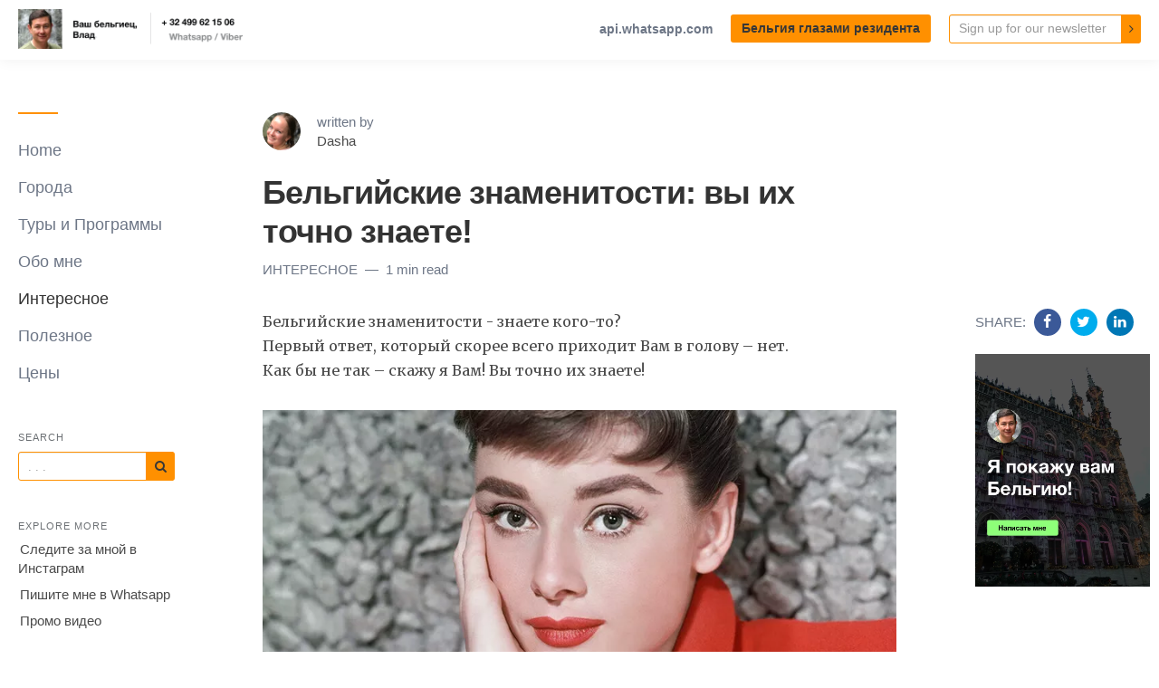

--- FILE ---
content_type: text/html; charset=utf-8
request_url: https://www.tripbe.ru/belgium-celebrities
body_size: 13068
content:
<!DOCTYPE html>
<html lang="ru">

    <head>
        <meta charset="utf-8">
        <meta http-equiv="X-UA-Compatible" content="IE=edge">
        <meta name="viewport" content="width=device-width, initial-scale=1">

        <link rel="stylesheet" href="https://cdnjs.cloudflare.com/ajax/libs/highlight.js/11.11.1/styles/default.min.css">


                    <meta name="robots" content="max-snippet:-1, max-video-preview:-1, max-image-preview:large">        
                    <meta name="google-site-verification"
                content="google-site-verification: google90928dc5f0005acd.html">
        
                    <link rel="shortcut icon" href="https://d37oebn0w9ir6a.cloudfront.net/account_16017/IMG_6813_514523a372f2086e80fcb9ef442b2e35.jpg">
            <link rel="apple-touch-icon-precomposed"
                href="https://images.storychief.com/x94/filters:no_upscale()//account_16017/IMG_6813_514523a372f2086e80fcb9ef442b2e35.jpg">
        
        <meta property="fb:pages" content="" />

        <title>Бельгийские знаменитости: вы их точно знаете!</title>
        <meta name="author" content="Vlad - Dasha ">
        <meta name="description" content="Бельгийские знаменитости: Одри Хепберн, Жан Клод ван Дам, Стомаи, Лара Фабиан, Рубенс, Эркюль Пуаро, Адольф Сакс и многие другие!">
                    <link rel="canonical" href="https://www.tripbe.ru/belgium-celebrities">
                                <script type="application/ld+json">
        {
            "@context": "http://schema.org",
            "@type": "BlogPosting",
            "mainEntityOfPage": {
                "@type": "WebPage",
                "@id": "https://www.tripbe.ru/belgium-celebrities"
            },
            "headline": "Бельгийские знаменитости: вы их точно знаете!",
            "datePublished": "2020-04-06T09:29:23+02:00",
            "dateModified": "2020-04-14T14:39:38+02:00",
            "author": {
                "@type": "Person",
                "name": "Dasha "
            },
            "description": "Бельгийские знаменитости: Одри Хепберн, Жан Клод ван Дам, Стомаи, Лара Фабиан, Рубенс, Эркюль Пуаро, Адольф Сакс и многие другие!",
            "image": {
                "@type": "ImageObject",
                "url": "https://images.storychief.com/account_16017/original_9c16ce9c0ff0a15fb0272ba0ef99c856_1200.jpg"
                        },
        "publisher": {
            "@type": "Organization",
            "name": "Vlad",
                "logo": {
                    "@type": "ImageObject",
                    "url": "https://images.storychief.com/x94/filters:no_upscale()//account_16017/vladnr3_c4dceabd81ca259fd06e232bf6c8ab9b.png"
                }
            }
        }
    </script>
        <!-- Twitter Card data -->
        <meta name="twitter:card" content="summary_large_image">
        <meta name="twitter:title" content="Бельгийские знаменитости: вы их точно знаете!" />
        <meta name="twitter:description" content="Бельгийские знаменитости: Одри Хепберн, Жан Клод ван Дам, Стомаи, Лара Фабиан, Рубенс, Эркюль Пуаро, Адольф Сакс и многие другие!" />

        <!-- Open Graph data -->
        <meta property="og:site_name" content="Vlad" />
        <meta property="og:title" content="Бельгийские знаменитости: вы их точно знаете!" />
        <meta property="og:type" content="article" />
                    <meta property="og:url" content="https://www.tripbe.ru/belgium-celebrities" />
                            <meta property="og:image" content="https://images.storychief.com/account_16017/original_9c16ce9c0ff0a15fb0272ba0ef99c856_1200.jpg" />
            <meta property="twitter:image" content="https://images.storychief.com/account_16017/original_9c16ce9c0ff0a15fb0272ba0ef99c856_1200.jpg" />
                <meta property="og:description" content="Бельгийские знаменитости: Одри Хепберн, Жан Клод ван Дам, Стомаи, Лара Фабиан, Рубенс, Эркюль Пуаро, Адольф Сакс и многие другие!" />

        <link href="https://build-assets-blog.storychief.com/build/blog-9e25731.css" rel="stylesheet">
                                    <link rel="alternate" hreflang="ru" href="https://www.tripbe.ru/belgium-celebrities" />
                                        <style>
                .nav-categories .nav-tabs>li a:after {
                    border-bottom-color: #ff9000;
                }

                .btn-primary,
                .navbar-default .navbar-btn.btn-primary {
                    background-color: #ff9000;
                    border-color: #ff9000;
                    color: #373737;
                }

                .triangle {
                    border-right: 10px solid#ff9000;
                }

                .sidebar .sidebar__content .sidebar__content__primary:before {
                    border-bottom-color: #ff9000;
                }

                footer .footer__social span {
                    color: #ff9000;
                }
            </style>
                        
        
        <link rel="alternate" type="application/rss+xml" href="https://www.tripbe.ru/rss">

                <!--[if IE 9]>
<style>
    .triangle {
        display: none !important;
    }

    .sidebar-social__list {
        display: none !important;
    }
</style>
<![endif]-->
    </head>
    
    <body class="blog blog-show">
        <header>
            <nav class="navbar navbar-default navbar-fixed-top">
                <div class="container-fluid">
                    <div class="navbar-header">
                        <button type="button" class="navbar-toggle" aria-label="View menu" role="none"
                            aria-hidden="false">
                            <span class="top-bar"></span>
                            <span class="middle-bar"></span>
                            <span class="bottom-bar"></span>
                        </button>
                        <!-- Branding Image -->
                        <a class="navbar-brand link-reset"
                            href="https://www.tripbe.ru"
                            style="color: #ff9000">
                            <img src="https://images.storychief.com/x94/filters:no_upscale()//account_16017/vladnr3_c4dceabd81ca259fd06e232bf6c8ab9b.png"
                                alt="Vlad" title="Vlad"
                                class="img-responsive">
                        </a>
                    </div>
                    <div class="navbar-content clearfix">
                        <div class="navbar-right-wrapper hidden-xs">
                            <ul class="nav nav-website navbar-nav">
                                                                    <li role="presentation">
                                        <a target="_blank" class="small strong" rel="noopener"
                                            href="https://api.whatsapp.com/send?phone=32499621506">api.whatsapp.com</a>
                                    </li>
                                                                                                    <li role="presentation">
                                        <a href="https://www.instagram.com/vlad_belgium/"
                                            class="btn btn-sm btn-primary pull-left navbar-btn">Бельгия глазами резидента</a>
                                    </li>
                                                                <li role="presentation">
        <form action="https://hotmail.us4.list-manage.com/subscribe/post?u=34758e8109f24ca7e4e3efc64&amp;id=0dd5367100" method="post" target="_blank" novalidate class="navbar-form ">
            <div class="input-group input-group-sm">
                <input type="email" value="" aria-label="Email" name="EMAIL" placeholder="Sign up for our newsletter" class="form-control"
                       style="border: 1px solid #ff9000">
                <span class="input-group-btn">
               <button type="submit" aria-label="Subscribe" role="none" aria-hidden="false" class="btn btn-primary btn-sm"><span class="icon-angle-right"></span></button>
              </span>
            </div>
        </form>
    </li>
                                                            </ul>
                        </div>
                    </div>
                </div>
            </nav>
        </header>
        <main class="clearfix">
            <div class="container-fluid">
                <div class="row">
                    <div id="sidebar-left" class="col-sm-3 col-md-2 sidebar small hidden-xs" role="navigation">
                        <div class="sidebar__content">
                            <div class="sidebar__content__primary space-top-8 space-md-top-10 space-lg-top-12">
                                                                    <ul class="nav nav--sidebar text-force-break">
    <li class="sidebar-nav__items sidebar-nav__items--category ">
        <a href="https://www.tripbe.ru">Home</a>
    </li>
            <li class="sidebar-nav__items sidebar-nav__items--category categories_mobile ">
            <span class="triangle"></span>
            <a href="https://www.tripbe.ru/category/goroda">Города</a>
            <ul class="sub-menu list-unstyled space-top-7 space-md-top-9 space-lg-top-11">
                <li class="sub-menu__item">
                    <div class="sub-menu__title h2">Latest article in Города</div>
                    <div class=" space-6">
    <div class="story-teaser  story-teaser--sidebar-featured">
        <div class="story-teaser__content">
            <div class="story-teaser__inner">
                <div>
                                            <div class="story-teaser__header">
                            <a href="https://www.tripbe.ru/mechelen"
                               class="story-teaser__image link-reset lazy"
                               aria-label="Read more"
                               data-src="https://images.storychief.com/account_16017/IMG_5289_0434ca9d2c812a4f1111cf28c7770c36_800.jpg">
                            </a>
                        </div>
                                                                <div class="story-teaser__details">
                            <span class="categories-ellipsis">
                                                                                                                                                    <a class="categories__link link-reset text-uppercase thin"
                                               href="https://www.tripbe.ru/category/goroda">
                                                Города
                                            </a>
                                                                                                                                    </span>
                            <span class="categories__text thin">
                            1 min read
                        </span>
                        </div>
                                    </div>

                                    <div class="story-teaser__title h3">
                        <a href="https://www.tripbe.ru/mechelen" class="link-reset">
                            Мехелен: родина малинового звона
                        </a>
                    </div>
                                            </div>
            <div class="story-teaser__footer">
                                    <div class="author author--teaser ">
                        <a href="https://www.tripbe.ru/author/vlad"
                           class="author__bio">
                            <img class="author__image img-circle" alt="Vlad " src="https://d37oebn0w9ir6a.cloudfront.net/user_27776/IMG_6813_5394b590e878a89a8721821bd91872f7.jpg" />
                            <span class="author__link"><small>Vlad </small></span>
                        </a>
                    </div>
                            </div>
        </div>
    </div>
</div>

    <div class="sub-menu__title h2">Recent articles</div>
            <div class="story-teaser story-teaser--list-item">
    <div class="story-teaser__content">
        <div class="story-teaser__inner">
            <div class="story-teaser__title h3">
                <a href="https://www.tripbe.ru/koln" class="link-reset">
                    Кельн как птица Феникс
                </a>
            </div>
        </div>
    </div>
</div>
            <div class="story-teaser story-teaser--list-item">
    <div class="story-teaser__content">
        <div class="story-teaser__inner">
            <div class="story-teaser__title h3">
                <a href="https://www.tripbe.ru/liege" class="link-reset">
                    Льеж: соблазнительный Люцифер в главном соборе
                </a>
            </div>
        </div>
    </div>
</div>
            <div class="story-teaser story-teaser--list-item">
    <div class="story-teaser__content">
        <div class="story-teaser__inner">
            <div class="story-teaser__title h3">
                <a href="https://www.tripbe.ru/tongeren-antikvariat" class="link-reset">
                    Тонгерен: антикварный рынок и не только
                </a>
            </div>
        </div>
    </div>
</div>
            <div class="story-teaser story-teaser--list-item">
    <div class="story-teaser__content">
        <div class="story-teaser__inner">
            <div class="story-teaser__title h3">
                <a href="https://www.tripbe.ru/antverpen" class="link-reset">
                    Антверпен: великан отрывал им руки и бросал в воду
                </a>
            </div>
        </div>
    </div>
</div>
            <div class="story-teaser story-teaser--list-item">
    <div class="story-teaser__content">
        <div class="story-teaser__inner">
            <div class="story-teaser__title h3">
                <a href="https://www.tripbe.ru/blankenberge" class="link-reset">
                    Бланкенберге: протяженный пирс и песчаные дюны
                </a>
            </div>
        </div>
    </div>
</div>
        <ul class="list-unstyled">
        <a class="sub-menu__link" href="https://www.tripbe.ru/category/goroda">
            See all articles
            <span class="icon-angle-right"></span>
        </a>
    </ul>
                </li>
            </ul>
        </li>
            <li class="sidebar-nav__items sidebar-nav__items--category categories_mobile ">
            <span class="triangle"></span>
            <a href="https://www.tripbe.ru/category/tury-i-programmy">Туры и Программы</a>
            <ul class="sub-menu list-unstyled space-top-7 space-md-top-9 space-lg-top-11">
                <li class="sub-menu__item">
                    <div class="sub-menu__title h2">Latest article in Туры и Программы</div>
                    <div class=" space-6">
    <div class="story-teaser  story-teaser--sidebar-featured">
        <div class="story-teaser__content">
            <div class="story-teaser__inner">
                <div>
                                            <div class="story-teaser__header">
                            <a href="https://www.tripbe.ru/belgium-seaside"
                               class="story-teaser__image link-reset lazy"
                               aria-label="Read more"
                               data-src="https://images.storychief.com/account_16017/be07_a84e5d7bcb4e8bb7962dab60e33c4dad_800.jpg">
                            </a>
                        </div>
                                                                <div class="story-teaser__details">
                            <span class="categories-ellipsis">
                                                                                                                                                    <a class="categories__link link-reset text-uppercase thin"
                                               href="https://www.tripbe.ru/category/interesnoe">
                                                Интересное
                                            </a>
                                                                                                                                                                <a class="categories__link link-reset text-uppercase thin"
                                               href="https://www.tripbe.ru/category/tury-i-programmy">
                                                Туры и Программы
                                            </a>
                                                                                                                                    </span>
                            <span class="categories__text thin">
                            1 min read
                        </span>
                        </div>
                                    </div>

                                    <div class="story-teaser__title h3">
                        <a href="https://www.tripbe.ru/belgium-seaside" class="link-reset">
                            Морская Бельгия: Северное море
                        </a>
                    </div>
                                            </div>
            <div class="story-teaser__footer">
                                    <div class="author author--teaser ">
                        <a href="https://www.tripbe.ru/author/dasha"
                           class="author__bio">
                            <img class="author__image img-circle" alt="Dasha " src="https://d37oebn0w9ir6a.cloudfront.net/user_33173/IMG_6813_93913868030f539e261748ebb21cc1bf.jpg" />
                            <span class="author__link"><small>Dasha </small></span>
                        </a>
                    </div>
                            </div>
        </div>
    </div>
</div>

    <div class="sub-menu__title h2">Recent articles</div>
            <div class="story-teaser story-teaser--list-item">
    <div class="story-teaser__content">
        <div class="story-teaser__inner">
            <div class="story-teaser__title h3">
                <a href="https://www.tripbe.ru/odin-den-v-belgii" class="link-reset">
                    Один день в Бельгии
                </a>
            </div>
        </div>
    </div>
</div>
            <div class="story-teaser story-teaser--list-item">
    <div class="story-teaser__content">
        <div class="story-teaser__inner">
            <div class="story-teaser__title h3">
                <a href="https://www.tripbe.ru/iz-belgii-v-parizh-na-vyhodnye" class="link-reset">
                    Из Бельгии в Париж на выходные
                </a>
            </div>
        </div>
    </div>
</div>
            <div class="story-teaser story-teaser--list-item">
    <div class="story-teaser__content">
        <div class="story-teaser__inner">
            <div class="story-teaser__title h3">
                <a href="https://www.tripbe.ru/gornaya-belgiya" class="link-reset">
                    Горная Бельгия - Бельгийские Арденны
                </a>
            </div>
        </div>
    </div>
</div>
            <div class="story-teaser story-teaser--list-item">
    <div class="story-teaser__content">
        <div class="story-teaser__inner">
            <div class="story-teaser__title h3">
                <a href="https://www.tripbe.ru/avtorskiy-tur" class="link-reset">
                    Мой авторский тур по Бельгии и соседним странам
                </a>
            </div>
        </div>
    </div>
</div>
            <div class="story-teaser story-teaser--list-item">
    <div class="story-teaser__content">
        <div class="story-teaser__inner">
            <div class="story-teaser__title h3">
                <a href="https://www.tripbe.ru/5-stran-za-9-dney-belgii" class="link-reset">
                    Пять стран за десять дней: в гости к соседям Бельгии
                </a>
            </div>
        </div>
    </div>
</div>
        <ul class="list-unstyled">
        <a class="sub-menu__link" href="https://www.tripbe.ru/category/tury-i-programmy">
            See all articles
            <span class="icon-angle-right"></span>
        </a>
    </ul>
                </li>
            </ul>
        </li>
            <li class="sidebar-nav__items sidebar-nav__items--category categories_mobile ">
            <span class="triangle"></span>
            <a href="https://www.tripbe.ru/category/obo-mne">Обо мне</a>
            <ul class="sub-menu list-unstyled space-top-7 space-md-top-9 space-lg-top-11">
                <li class="sub-menu__item">
                    <div class="sub-menu__title h2">Latest article in Обо мне</div>
                    <div class=" space-6">
    <div class="story-teaser  story-teaser--sidebar-featured">
        <div class="story-teaser__content">
            <div class="story-teaser__inner">
                <div>
                                            <div class="story-teaser__header">
                            <a href="https://www.tripbe.ru/tur-po-belgii"
                               class="story-teaser__image link-reset lazy"
                               aria-label="Read more"
                               data-src="https://images.storychief.com/account_16017/IMG_2551tiny_1916b35b261483a2650050063cf21b07_800.jpg">
                            </a>
                        </div>
                                                                <div class="story-teaser__details">
                            <span class="categories-ellipsis">
                                                                                                                                                    <a class="categories__link link-reset text-uppercase thin"
                                               href="https://www.tripbe.ru/category/obo-mne">
                                                Обо мне
                                            </a>
                                                                                                                                    </span>
                            <span class="categories__text thin">
                            1 min read
                        </span>
                        </div>
                                    </div>

                                    <div class="story-teaser__title h3">
                        <a href="https://www.tripbe.ru/tur-po-belgii" class="link-reset">
                            Я тот, кто Вам нужен!
                        </a>
                    </div>
                                            </div>
            <div class="story-teaser__footer">
                                    <div class="author author--teaser ">
                        <a href="https://www.tripbe.ru/author/vlad"
                           class="author__bio">
                            <img class="author__image img-circle" alt="Vlad " src="https://d37oebn0w9ir6a.cloudfront.net/user_27776/IMG_6813_5394b590e878a89a8721821bd91872f7.jpg" />
                            <span class="author__link"><small>Vlad </small></span>
                        </a>
                    </div>
                            </div>
        </div>
    </div>
</div>

                </li>
            </ul>
        </li>
            <li class="sidebar-nav__items sidebar-nav__items--category categories_mobile active">
            <span class="triangle"></span>
            <a href="https://www.tripbe.ru/category/interesnoe">Интересное</a>
            <ul class="sub-menu list-unstyled space-top-7 space-md-top-9 space-lg-top-11">
                <li class="sub-menu__item">
                    <div class="sub-menu__title h2">Latest article in Интересное</div>
                    <div class=" space-6">
    <div class="story-teaser  story-teaser--sidebar-featured">
        <div class="story-teaser__content">
            <div class="story-teaser__inner">
                <div>
                                            <div class="story-teaser__header">
                            <a href="https://www.tripbe.ru/antikvariat-i-bloshki-belgii"
                               class="story-teaser__image link-reset lazy"
                               aria-label="Read more"
                               data-src="https://images.storychief.com/account_16017/IMG_0252_27d44478ae527c09ac4daeeb5a177bd9_800.jpg">
                            </a>
                        </div>
                                                                <div class="story-teaser__details">
                            <span class="categories-ellipsis">
                                                                                                                                                    <a class="categories__link link-reset text-uppercase thin"
                                               href="https://www.tripbe.ru/category/interesnoe">
                                                Интересное
                                            </a>
                                                                                                                                    </span>
                            <span class="categories__text thin">
                            1 min read
                        </span>
                        </div>
                                    </div>

                                    <div class="story-teaser__title h3">
                        <a href="https://www.tripbe.ru/antikvariat-i-bloshki-belgii" class="link-reset">
                            Антиквариат и блошки Бельгии
                        </a>
                    </div>
                                            </div>
            <div class="story-teaser__footer">
                                    <div class="author author--teaser ">
                        <a href="https://www.tripbe.ru/author/vlad"
                           class="author__bio">
                            <img class="author__image img-circle" alt="Vlad " src="https://d37oebn0w9ir6a.cloudfront.net/user_27776/IMG_6813_5394b590e878a89a8721821bd91872f7.jpg" />
                            <span class="author__link"><small>Vlad </small></span>
                        </a>
                    </div>
                            </div>
        </div>
    </div>
</div>

    <div class="sub-menu__title h2">Recent articles</div>
            <div class="story-teaser story-teaser--list-item">
    <div class="story-teaser__content">
        <div class="story-teaser__inner">
            <div class="story-teaser__title h3">
                <a href="https://www.tripbe.ru/belgium-seaside" class="link-reset">
                    Морская Бельгия: Северное море
                </a>
            </div>
        </div>
    </div>
</div>
            <div class="story-teaser story-teaser--list-item">
    <div class="story-teaser__content">
        <div class="story-teaser__inner">
            <div class="story-teaser__title h3">
                <a href="https://www.tripbe.ru/belgium-celebrities" class="link-reset">
                    Бельгийские знаменитости: вы их точно знаете!
                </a>
            </div>
        </div>
    </div>
</div>
            <div class="story-teaser story-teaser--list-item">
    <div class="story-teaser__content">
        <div class="story-teaser__inner">
            <div class="story-teaser__title h3">
                <a href="https://www.tripbe.ru/belgium-beer" class="link-reset">
                    Бельгийское пиво - лучшее в мире!
                </a>
            </div>
        </div>
    </div>
</div>
            <div class="story-teaser story-teaser--list-item">
    <div class="story-teaser__content">
        <div class="story-teaser__inner">
            <div class="story-teaser__title h3">
                <a href="https://www.tripbe.ru/gornaya-belgiya" class="link-reset">
                    Горная Бельгия - Бельгийские Арденны
                </a>
            </div>
        </div>
    </div>
</div>
            <div class="story-teaser story-teaser--list-item">
    <div class="story-teaser__content">
        <div class="story-teaser__inner">
            <div class="story-teaser__title h3">
                <a href="https://www.tripbe.ru/belgiya-interesnyie-factyi" class="link-reset">
                    Бельгия. Интересные факты
                </a>
            </div>
        </div>
    </div>
</div>
        <ul class="list-unstyled">
        <a class="sub-menu__link" href="https://www.tripbe.ru/category/interesnoe">
            See all articles
            <span class="icon-angle-right"></span>
        </a>
    </ul>
                </li>
            </ul>
        </li>
            <li class="sidebar-nav__items sidebar-nav__items--category categories_mobile ">
            <span class="triangle"></span>
            <a href="https://www.tripbe.ru/category/poleznoe">Полезное</a>
            <ul class="sub-menu list-unstyled space-top-7 space-md-top-9 space-lg-top-11">
                <li class="sub-menu__item">
                    <div class="sub-menu__title h2">Latest article in Полезное</div>
                    <div class=" space-6">
    <div class="story-teaser  story-teaser--sidebar-featured">
        <div class="story-teaser__content">
            <div class="story-teaser__inner">
                <div>
                                            <div class="story-teaser__header">
                            <a href="https://www.tripbe.ru/nds-v-belgii"
                               class="story-teaser__image link-reset lazy"
                               aria-label="Read more"
                               data-src="https://images.storychief.com/account_16017/unsplash-image_2d4a355fd96ae41e7a049b4e0f8c1d42_800.jpg">
                            </a>
                        </div>
                                                                <div class="story-teaser__details">
                            <span class="categories-ellipsis">
                                                                                                                                                    <a class="categories__link link-reset text-uppercase thin"
                                               href="https://www.tripbe.ru/category/poleznoe">
                                                Полезное
                                            </a>
                                                                                                                                    </span>
                            <span class="categories__text thin">
                            1 min read
                        </span>
                        </div>
                                    </div>

                                    <div class="story-teaser__title h3">
                        <a href="https://www.tripbe.ru/nds-v-belgii" class="link-reset">
                            Как вернуть НДС в Бельгии?
                        </a>
                    </div>
                                            </div>
            <div class="story-teaser__footer">
                                    <div class="author author--teaser ">
                        <a href="https://www.tripbe.ru/author/vlad"
                           class="author__bio">
                            <img class="author__image img-circle" alt="Vlad " src="https://d37oebn0w9ir6a.cloudfront.net/user_27776/IMG_6813_5394b590e878a89a8721821bd91872f7.jpg" />
                            <span class="author__link"><small>Vlad </small></span>
                        </a>
                    </div>
                            </div>
        </div>
    </div>
</div>

    <div class="sub-menu__title h2">Recent articles</div>
            <div class="story-teaser story-teaser--list-item">
    <div class="story-teaser__content">
        <div class="story-teaser__inner">
            <div class="story-teaser__title h3">
                <a href="https://www.tripbe.ru/shopping-v-belgii" class="link-reset">
                    Шоппинг в Бельгии
                </a>
            </div>
        </div>
    </div>
</div>
            <div class="story-teaser story-teaser--list-item">
    <div class="story-teaser__content">
        <div class="story-teaser__inner">
            <div class="story-teaser__title h3">
                <a href="https://www.tripbe.ru/belgium-chocolate" class="link-reset">
                    Бельгийский шоколад: как попробовать, где купить
                </a>
            </div>
        </div>
    </div>
</div>
            <div class="story-teaser story-teaser--list-item">
    <div class="story-teaser__content">
        <div class="story-teaser__inner">
            <div class="story-teaser__title h3">
                <a href="https://www.tripbe.ru/shtrafy-v-belgii" class="link-reset">
                    Штрафы в Бельгии или по Бельгии на автомобиле
                </a>
            </div>
        </div>
    </div>
</div>
        <ul class="list-unstyled">
        <a class="sub-menu__link" href="https://www.tripbe.ru/category/poleznoe">
            See all articles
            <span class="icon-angle-right"></span>
        </a>
    </ul>
                </li>
            </ul>
        </li>
            <li class="sidebar-nav__items sidebar-nav__items--category categories_mobile ">
            <span class="triangle"></span>
            <a href="https://www.tripbe.ru/category/ceny">Цены</a>
            <ul class="sub-menu list-unstyled space-top-7 space-md-top-9 space-lg-top-11">
                <li class="sub-menu__item">
                    <div class="sub-menu__title h2">Latest article in Цены</div>
                    <div class=" space-6">
    <div class="story-teaser  story-teaser--sidebar-featured">
        <div class="story-teaser__content">
            <div class="story-teaser__inner">
                <div>
                                            <div class="story-teaser__header">
                            <a href="https://www.tripbe.ru/prices"
                               class="story-teaser__image link-reset lazy"
                               aria-label="Read more"
                               data-src="https://images.storychief.com/account_16017/IMG_tiny_31ab006f6ea10210912ab29f50d96914_800.jpg">
                            </a>
                        </div>
                                                                <div class="story-teaser__details">
                            <span class="categories-ellipsis">
                                                                                                                                                    <a class="categories__link link-reset text-uppercase thin"
                                               href="https://www.tripbe.ru/category/ceny">
                                                Цены
                                            </a>
                                                                                                                                    </span>
                            <span class="categories__text thin">
                            1 min read
                        </span>
                        </div>
                                    </div>

                                    <div class="story-teaser__title h3">
                        <a href="https://www.tripbe.ru/prices" class="link-reset">
                            Сколько стоит Ваша мечта?
                        </a>
                    </div>
                                            </div>
            <div class="story-teaser__footer">
                                    <div class="author author--teaser ">
                        <a href="https://www.tripbe.ru/author/vlad"
                           class="author__bio">
                            <img class="author__image img-circle" alt="Vlad " src="https://d37oebn0w9ir6a.cloudfront.net/user_27776/IMG_6813_5394b590e878a89a8721821bd91872f7.jpg" />
                            <span class="author__link"><small>Vlad </small></span>
                        </a>
                    </div>
                            </div>
        </div>
    </div>
</div>

                </li>
            </ul>
        </li>
        <div class="sub-menu-overlay" aria-hidden="true"></div>
</ul>
<ul class="nav nav--sidebar">
    </ul>
                                    <div class="sidebar-search">
    <header class="nav-header text-uppercase">
        Search
    </header>
    <form action="https://www.tripbe.ru/search" method="get" novalidate>
        <div class="input-group input-group-sm space-top-1">
            <input type="text"
                   value=""
                   aria-label="Query"
                   name="q"
                   placeholder=". . ."
                   class="form-control"
                   style="border: 1px solid #ff9000"
            >
            <span class="input-group-btn">
               <button type="submit"
                       aria-label="Subscribe"
                       aria-hidden="false"
                       class="btn btn-primary btn-sm"
               >
                   <span class="icon-search gutter-1"></span>
               </button>
            </span>
        </div>
    </form>
</div>
                                

                                                                    <div class="sidebar-links">
    <header class="nav-header text-uppercase">Explore more</header>
    <ul class="list-unstyled text-force-break no-margin">
                    <li><a href="https://www.instagram.com/vlad_belgium/" target="_blank" rel="noopener">
                    Следите за мной в Инстаграм
                </a>
            </li>
                            <li><a href="https://api.whatsapp.com/send?phone=32499621506" target="_blank" rel="noopener">
                    Пишите мне в Whatsapp
                </a>
            </li>
                            <li><a href="https://youtu.be/6pTBVn9pqO8" target="_blank" rel="noopener">
                    Промо видео
                </a>
            </li>
                                    <li class="visible-xs">
                <a target="_blank" rel="noopener"
                   href="https://api.whatsapp.com/send?phone=32499621506">api.whatsapp.com</a>
            </li>
            </ul>
</div>
                                
                                <ul class="list-unstyled text-force-break visible-xs space-top-4">
                                                                    </ul>

                                                                    <div class="sidebar-social__list">
    <header class="nav-header text-uppercase">Follow us</header>
    <ul class="list-unstyled  list-inline">
                    <li role="presentation">
                <a aria-label="Company email" href="mailto:vs_x@hotmail.com"
                   style="color: #ff9000" rel="noopener">
                    <span><em class="icon-at icon-xs"></em></span></a>
            </li>
                            <li role="presentation">
                <a aria-label="Company Facebook" target="_blank" href="https://www.facebook.com/Vlad.Belgium.travels/"
                   style="color: #ff9000" rel="noopener">
                    <span><em class="icon-facebook icon-xs"></em></span></a>
            </li>
                            <li role="presentation">
                <a aria-label="Company Twitter" target="_blank" href="https://twitter.com/Vlad_vsx"
                   style="color: #ff9000" rel="noopener">
                    <span><em class="icon-twitter icon-xs"></em></span></a>
            </li>
                            <li role="presentation">
                <a aria-label="Company Instagram" target="_blank" href="https://www.instagram.com/vlad_belgium/"
                   style="color: #ff9000" rel="noopener">
                    <span><em class="icon-instagram icon-xs"></em></span></a>
            </li>
                                            </ul>
</div>
                                                            </div>
                        </div>
                    </div>
                        <div class="col-xs-12 col-sm-9 col-md-8 space-top-8 space-md-top-10 space-lg-top-12">
        <main class="main">
            <div class="story-hero">
                <div class="story-hero__center">
                                            <div class="author author--hero small">
                            <a href="https://www.tripbe.ru/author/dasha"
                               class="author__bio" aria-label="View profile ">
                                <img width="42" height="42" alt=""
                                     class="img-responsive img-circle author_image"
                                     src="https://d37oebn0w9ir6a.cloudfront.net/user_33173/IMG_6813_93913868030f539e261748ebb21cc1bf.jpg" />
                            </a>
                            <span class="author__link">written by<br /><a
                                        href="https://www.tripbe.ru/author/dasha"
                                        class="author__bio">Dasha </a></span>
                        </div>
                                        <h1 class="story-hero__title">Бельгийские знаменитости: вы их точно знаете!</h1>
                                                                        <a class="categories__link link-reset text-uppercase small text-muted"
                               href="https://www.tripbe.ru/category/interesnoe">
                                Интересное
                            </a>
                                                                <span class="categories__text small  text-muted">
                        <span>1 min read</span>
                                            </span>
                    <div class="visible-xs visible-sm">
                        <div class="story__social">
        <div class="story__social__container">
            <span class="story__social__container__share text-muted small text-uppercase">
                Share:
            </span>
            <span class="gutter-1 gutter-md-0 gutter-lg-1">
            <a aria-label="Share on Facebook" target="_blank" rel="noopener" href="https://www.facebook.com/sharer/sharer.php?u=https%3A%2F%2Fwww.tripbe.ru%2Fbelgium-celebrities">
                <span class=""><em class="icon-facebook icon-sm"></em></span>
            </a>
            <a aria-label="Share on Twitter" target="_blank" rel="noopener" class="gutter-1 gutter-md-0 gutter-lg-1"
               href="https://twitter.com/intent/tweet?text=%D0%91%D0%B5%D0%BB%D1%8C%D0%B3%D0%B8%D0%B9%D1%81%D0%BA%D0%B8%D0%B5+%D0%B7%D0%BD%D0%B0%D0%BC%D0%B5%D0%BD%D0%B8%D1%82%D0%BE%D1%81%D1%82%D0%B8%3A+%D0%B2%D1%8B+%D0%B8%D1%85+%D1%82%D0%BE%D1%87%D0%BD%D0%BE+%D0%B7%D0%BD%D0%B0%D0%B5%D1%82%D0%B5%21+https%3A%2F%2Fwww.tripbe.ru%2Fbelgium-celebrities">
                <span><em class="icon-twitter icon-sm"></em></span>
            </a>
            <a aria-label="Share on Linkedin" target="_blank" rel="noopener" class=""
               href="https://www.linkedin.com/shareArticle?mini=true&url=https%3A%2F%2Fwww.tripbe.ru%2Fbelgium-celebrities&title=%D0%91%D0%B5%D0%BB%D1%8C%D0%B3%D0%B8%D0%B9%D1%81%D0%BA%D0%B8%D0%B5+%D0%B7%D0%BD%D0%B0%D0%BC%D0%B5%D0%BD%D0%B8%D1%82%D0%BE%D1%81%D1%82%D0%B8%3A+%D0%B2%D1%8B+%D0%B8%D1%85+%D1%82%D0%BE%D1%87%D0%BD%D0%BE+%D0%B7%D0%BD%D0%B0%D0%B5%D1%82%D0%B5%21&summary=&source=">
                <span><em class="icon-linkedin icon-sm"></em></span>
            </a>
        </span>
        </div>
    </div>
                    </div>
                </div>
            </div>
            <article id="story" class="space-6 space-sm-8">
                <p>Бельгийские знаменитости - знаете кого-то?⠀<br/>Первый ответ, который скорее всего приходит Вам в голову – нет. <br/>Как бы не так – скажу я Вам! Вы точно их знаете!</p><figure class="image regular "><picture style=""><source srcset="https://images.storychief.com/account_16017/9ee1e9efe96808202ceaa57e09f7a0f5_ce_1024x568x0x99_cropped_930x510_b864f57f650f4b4330bdb5bbe15e122b_800.jpeg 1x" media="(max-width: 768px)" /><source srcset="https://images.storychief.com/account_16017/9ee1e9efe96808202ceaa57e09f7a0f5_ce_1024x568x0x99_cropped_930x510_b864f57f650f4b4330bdb5bbe15e122b_800.jpeg 1x" media="(min-width: 769px)" /><img style="" alt="" src="https://images.storychief.com/account_16017/9ee1e9efe96808202ceaa57e09f7a0f5_ce_1024x568x0x99_cropped_930x510_b864f57f650f4b4330bdb5bbe15e122b_800.jpeg" /></picture><figcaption>Одри Хепберн</figcaption></figure><h4 id="akmiu"><strong>Бельгийские знаменитости: </strong>Одри Хепберн</h4><p>Ах эта утонченная и безумно притягательная брюнетка, являющаяся как бы противопоставлением взбалмошной и сексапильной блондинке – Мерлин Монро. Хотя, в «Завтраке у Тиффани» Одри даёт жару похлеше Мерлин! Знали ли Вы, что эта оскароносная звезда “Римских каникул” родилась в Брюсселе и жила в Арнеме, оккупированном нацистской Германией?</p><figure class="image regular "><picture style=""><source srcset="https://images.storychief.com/account_16017/5_main_faaceb61c3a61e1d667635ce56b9abae_800.jpg 1x" media="(max-width: 768px)" /><source srcset="https://images.storychief.com/account_16017/5_main_faaceb61c3a61e1d667635ce56b9abae_800.jpg 1x" media="(min-width: 769px)" /><img style="" alt="" src="https://images.storychief.com/account_16017/5_main_faaceb61c3a61e1d667635ce56b9abae_800.jpg" /></picture><figcaption>Жан Клод Ван Дам</figcaption></figure><h4 id="epd05"><strong>Бельгийские знаменитости: </strong>Жан Клод Ван Дам</h4><p>Еще один знаменитый «голливудец» – Жан Клод Ван Дам. Он рос в Брюсселе, в детстве был скромным, необщительным и хрупким мальчиком, увлекался рисованием и, не поверите, балетом! В возрасте 10-ти лет отец отдал сына в школу карате. Ну.. дальше Вы знаете. Его родители, кстати, до сих пор проживают в одном из бельгийских приморских городов (<a target="_blank"  href="https://www.tripbe.ru/knokke">Кнокке</a>), где, если повезет, можно встретить и их знаменитого сына.</p><figure class="image regular "><picture style=""><source srcset="https://images.storychief.com/account_16017/crocus-city-hall_me__df75320d2c72394e4b7c5faa59a9e5d8_800.jpg 1x" media="(max-width: 768px)" /><source srcset="https://images.storychief.com/account_16017/crocus-city-hall_me__df75320d2c72394e4b7c5faa59a9e5d8_800.jpg 1x" media="(min-width: 769px)" /><img style="" alt="" src="https://images.storychief.com/account_16017/crocus-city-hall_me__df75320d2c72394e4b7c5faa59a9e5d8_800.jpg" /></picture><figcaption>Лара Фабиан</figcaption></figure><h4 id="6gil0"><strong>Бельгийские знаменитости: </strong>Лара Фабиан</h4><p>Лара Фабиан популярна и хороша собой. Эстрадно-вокальная звезда Канады и Европы, имеющая эталонное лирическое сопрано и рожденная в Эттербеке, Бельгия. Исполняет песни на французском, английском, итальянском, испанском, русском и других языках. За свою карьеру она выпустила множество песен и альбомов, но в России она, пожалуй, известна благодаря своему многолетнему сотруднечеству с композитором Игорем Крутым.</p><figure class="image regular "><picture style=""><source srcset="https://images.storychief.com/account_16017/5b2def9c3ffaacf1ab9f9d95f9afa6ab_7b897352c13dd16d6b5ba4d5e6021c12_800.jpg 1x" media="(max-width: 768px)" /><source srcset="https://images.storychief.com/account_16017/5b2def9c3ffaacf1ab9f9d95f9afa6ab_7b897352c13dd16d6b5ba4d5e6021c12_800.jpg 1x" media="(min-width: 769px)" /><img style="" alt="" src="https://images.storychief.com/account_16017/5b2def9c3ffaacf1ab9f9d95f9afa6ab_7b897352c13dd16d6b5ba4d5e6021c12_800.jpg" /></picture><figcaption>Стромае</figcaption></figure><h4 id="2aa5k"><strong>Бельгийские знаменитости: </strong>Stromae</h4><p>Некоторые читающие наверняка скажут – Лара Фабиан, серьезно? Ты старый дед что ли? Мой ответ – Stromae! Этот паренек родом из Брюсселя. Он певец, рэпер, музыкант и автор песен. Кстати, я лично видел, как его чуть не арестовала полиция. История в том, что он снимался в своем клипе и играл парня в нетрезвом состоянии ошивающегося по Брюсселю. К нему подъехал наряд полиции, но, увидев камеры, свет и разобравшись, кто это, они взяли у него автограф и уехали. Что? Вы не знаете, кто такой Stromae? «Alors on danse», «Papaoutai», «Formidable» и многие другие его синглы облетели весь мир. Для тех, кто вдруг не слышал эти песни, скажу просто – слышали рингтон «Алена даст»? Так вот это переделанная песня Stromae «Alors on danse». </p><figure class="image regular "><picture style=""><source srcset="https://images.storychief.com/account_16017/4567773_8dbe2a5e5508b5e3e016e0335f18d250_800.jpg 1x" media="(max-width: 768px)" /><source srcset="https://images.storychief.com/account_16017/4567773_8dbe2a5e5508b5e3e016e0335f18d250_800.jpg 1x" media="(min-width: 769px)" /><img style="" alt="" src="https://images.storychief.com/account_16017/4567773_8dbe2a5e5508b5e3e016e0335f18d250_800.jpg" /></picture><figcaption>Питер Пауль Рубенс</figcaption></figure><h4 id="4of8b"><strong>Бельгийские знаменитости: Рубенс</strong></h4><p>Знаете кого-то из основоположников барокко? Его Вы точно знаете! Питер Пауль Рубенс, фламандский живописец, сочетающий в своем творчестве традиции брейгелевского реализма с достижениями венецианской школы. Для ценителей живописи очень рекомендую поездку в Антверпен, город, в котором Рубенс провел значительную часть жизни и произвел на свет многие свои шедевры. Стены главного собора города украшают работы Рубенса и его учеников. Так же есть музей и еще много чего интересного.</p><figure class="image regular "><picture style=""><source srcset="https://images.storychief.com/account_16017/1005x558_20171106142207dfc66ab414_a012a18bccf73970cf4b5e11baea0a3b_800.jpg 1x" media="(max-width: 768px)" /><source srcset="https://images.storychief.com/account_16017/1005x558_20171106142207dfc66ab414_a012a18bccf73970cf4b5e11baea0a3b_800.jpg 1x" media="(min-width: 769px)" /><img style="" alt="" src="https://images.storychief.com/account_16017/1005x558_20171106142207dfc66ab414_a012a18bccf73970cf4b5e11baea0a3b_800.jpg" /></picture><figcaption>Адольф Сакс</figcaption></figure><h4 id="f0t3a"><strong>Бельгийские знаменитости: Адольф Сакс</strong></h4><p>Еще одним знаменитым уроженцем Бельгии является Адольф Сакс. Да-да, тот самый человек, благодаря которому в мире появился тот самый музыкальный инструмент, без которого не было бы джаза, блюза и многих других музыкальных направлений, движений и произведений. Адольф Сакс изобрел саксофон и запатентовал свое изобретение 23го июня 1846 года.</p><figure class="image regular "><picture style=""><source srcset="https://images.storychief.com/account_16017/6047506132_b220d7f78a170ab049287721d49bf2ab_800.jpg 1x" media="(max-width: 768px)" /><source srcset="https://images.storychief.com/account_16017/6047506132_b220d7f78a170ab049287721d49bf2ab_800.jpg 1x" media="(min-width: 769px)" /><img style="" alt="" src="https://images.storychief.com/account_16017/6047506132_b220d7f78a170ab049287721d49bf2ab_800.jpg" /></picture><figcaption>Эркюль Пуаро - один из главных героев произведений Агаты Кристи</figcaption></figure><h4 id="pqmf"><strong>Бельгийские знаменитости: Эркюль Пуаро</strong></h4><p>Агата Кристи. Да нет, не знаменитая российская рок-группа, а культовая писательница детективных романов. Как Вы думаете, где она родилась? Правильно, в Англии. А вот созданный ей и уж точно известный всем и каждому Эркюль Пуаро – бельгиец. Сам Пуаро в книге «Трагедия в трёх актах» рассказывает, что «…в юности я был беден и имел много братьев и сестёр…некоторое время работал в полиции в Бельгии…потом началась война, я был ранен…меня отправили в Англию на лечение, где я остался…». Пуаро, наряду с мисс Марпл, является одним из двух главных героев произведений Агаты Кристи.</p><figure class="image regular "><picture style=""><source srcset="https://images.storychief.com/account_16017/base_3335dc0b0d_a3eed33aa4d4bac82280137bbb31423c_800.jpg 1x" media="(max-width: 768px)" /><source srcset="https://images.storychief.com/account_16017/base_3335dc0b0d_a3eed33aa4d4bac82280137bbb31423c_800.jpg 1x" media="(min-width: 769px)" /><img style="" alt="" src="https://images.storychief.com/account_16017/base_3335dc0b0d_a3eed33aa4d4bac82280137bbb31423c_800.jpg" /></picture><figcaption>Творчество Рене Магритта, художника сюрреалиста и уроженца Бельгии</figcaption></figure><p>Эти и многие другие вымышленные и реальные знаменитости, такие как Тинтин, Смурфики, Стелла Максвелл, Ван Гог, Ван Эйк, Рене Магритт и прочие были рождены, либо проживали в <a target="_blank"  href="https://www.tripbe.ru/belgiya-interesnyie-factyi">Бельгии</a>! </p><p>Являетесь поклонником кого-то из них? Хотите прокатиться по местам, так или иначе связанным с ними? <a target="_blank"  href="https://www.tripbe.ru/skolko-stoit-vasha-mechta">Здесь </a>Вы можете более подробно ознакомиться с различными варианта организации Вашего отдыха, турами, программами, а так же ценами. </p>

                                    <div class="story-hero__right tags text-center">
                                                                                    <a rel="nofollow" class="tags__link label label-default"
                                   href="https://www.tripbe.ru/tagged/Belgium">Бельгия</a>
                                                                                                                <a rel="nofollow" class="tags__link label label-default"
                                   href="https://www.tripbe.ru/tagged/znamenitosti">знаменитости</a>
                                                                                                                <a rel="nofollow" class="tags__link label label-default"
                                   href="https://www.tripbe.ru/tagged/eurotrip">Евротур</a>
                                                                                                                <a rel="nofollow" class="tags__link label label-default"
                                   href="https://www.tripbe.ru/tagged/Tourism">Туризм</a>
                                                                                                        <span id="demo" class="collapse collapse--inline">
                                                                                                <a rel="nofollow" class="tags__link label label-default"
                                       href="https://www.tripbe.ru/tagged/benelux">Бенилюкс</a>
                                                                                                                                <a rel="nofollow" class="tags__link label label-default"
                                       href="https://www.tripbe.ru/tagged/Traveling">Путешествие</a>
                                                                                                                                <a rel="nofollow" class="tags__link label label-default"
                                       href="https://www.tripbe.ru/tagged/vacation">Отдых</a>
                                                                                                                                <a rel="nofollow" class="tags__link label label-default"
                                       href="https://www.tripbe.ru/tagged/Brussels">Брюссель</a>
                                                                                                                                <a rel="nofollow" class="tags__link label label-default"
                                       href="https://www.tripbe.ru/tagged/Vacation-trip">Отпуск</a>
                                                                                                                                <a rel="nofollow" class="tags__link label label-default"
                                       href="https://www.tripbe.ru/tagged/trip">Тур</a>
                                                                                                                                <a rel="nofollow" class="tags__link label label-default"
                                       href="https://www.tripbe.ru/tagged/individualnyy-tur">индивидуальный тур</a>
                                                                                                                                <a rel="nofollow" class="tags__link label label-default"
                                       href="https://www.tripbe.ru/tagged/avtorskiy-tur">авторский тур</a>
                                                                                                                                <a rel="nofollow" class="tags__link label label-default"
                                       href="https://www.tripbe.ru/tagged/individualnye-tury">индивидуальные туры</a>
                                                                                                                                <a rel="nofollow" class="tags__link label label-default"
                                       href="https://www.tripbe.ru/tagged/avtorskie-tury">авторские туры</a>
                                                                                                                                <a rel="nofollow" class="tags__link label label-default"
                                       href="https://www.tripbe.ru/tagged/gid">гид</a>
                                                                                                                                <a rel="nofollow" class="tags__link label label-default"
                                       href="https://www.tripbe.ru/tagged/ekskursii">экскурсии</a>
                                                                                                                                <a rel="nofollow" class="tags__link label label-default"
                                       href="https://www.tripbe.ru/tagged/zhan-klod-van-dam">Жан Клод Ван Дам</a>
                                                                                                                                <a rel="nofollow" class="tags__link label label-default"
                                       href="https://www.tripbe.ru/tagged/odri-hepbern">Одри Хепберн</a>
                                                                                                                                <a rel="nofollow" class="tags__link label label-default"
                                       href="https://www.tripbe.ru/tagged/lara-fabian">Лара Фабиан</a>
                                                                                                                                <a rel="nofollow" class="tags__link label label-default"
                                       href="https://www.tripbe.ru/tagged/stromae">Стромае</a>
                                                                                                                                <a rel="nofollow" class="tags__link label label-default"
                                       href="https://www.tripbe.ru/tagged/erkyul-puaro">Эркюль Пуаро</a>
                                                                                                                                <a rel="nofollow" class="tags__link label label-default"
                                       href="https://www.tripbe.ru/tagged/tintin">Тинтин</a>
                                                                                                                                <a rel="nofollow" class="tags__link label label-default"
                                       href="https://www.tripbe.ru/tagged/piter-paul-rubens">Питер Пауль Рубенс</a>
                                                                                                                                <a rel="nofollow" class="tags__link label label-default"
                                       href="https://www.tripbe.ru/tagged/adolf-saks">Адольф Сакс</a>
                                                                                                                                <a rel="nofollow" class="tags__link label label-default"
                                       href="https://www.tripbe.ru/tagged/agata-kristi">Агата Кристи</a>
                                                                                                                                <a rel="nofollow" class="tags__link label label-default"
                                       href="https://www.tripbe.ru/tagged/rene-magritt">Рене Магритт</a>
                                                                                                                                <a rel="nofollow" class="tags__link label label-default"
                                       href="https://www.tripbe.ru/tagged/smurfiki">Смурфики</a>
                                                                                                                                <a rel="nofollow" class="tags__link label label-default"
                                       href="https://www.tripbe.ru/tagged/stella-maksvell">Стелла Максвелл</a>
                                                                                                                                <a rel="nofollow" class="tags__link label label-default"
                                       href="https://www.tripbe.ru/tagged/van-gog">Ван Гог</a>
                                                                                                                                <a rel="nofollow" class="tags__link label label-default"
                                       href="https://www.tripbe.ru/tagged/van-eyk">Ван Эйк</a>
                                                                                    </span>
                            <span class="label label-info cursor-pointer" data-toggle="collapse" data-target="#demo"
                                  aria-expanded="false">
                            <span class="collapsed">more</span>
                            <span class="expanded">less</span>
                        </span>
                                            </div>
                            </article>
                                        <section class="story__related space-top-6">
                    <div class="space-top-4">
                        <div class="row text-center">
                            <div class="col-xs-12">
                                <span class="h2">Related stories</span>
                            </div>
                        </div>
                        <div class="row story__list related space-top-3 space-sm-top-8 space-3">
                                                            <div class="col-xs-12 col-sm-6 col-flex-sm col-md-6 col-lg-4 story-teaser--whole space-6">
    <div class="story-teaser story-teaser--related story-teaser--third">
        <div class="story-teaser__content">
            <div class="story-teaser__inner">
                <div>
                                            <div class="story-teaser__header">
                            <a href="https://www.tripbe.ru/belgium-seaside"
                               class="story-teaser__image link-reset lazy"
                               aria-label="Read more"
                               data-src="https://images.storychief.com/account_16017/be07_a84e5d7bcb4e8bb7962dab60e33c4dad_800.jpg">
                            </a>
                        </div>
                                                                <div class="story-teaser__details">
                            <span class="categories-ellipsis">
                                                                                                                                                    <a class="categories__link link-reset text-uppercase thin"
                                               href="https://www.tripbe.ru/category/interesnoe">
                                                Интересное
                                            </a>
                                                                                                                                                                <a class="categories__link link-reset text-uppercase thin"
                                               href="https://www.tripbe.ru/category/tury-i-programmy">
                                                Туры и Программы
                                            </a>
                                                                                                                                    </span>
                            <span class="categories__text thin">
                            1 min read
                        </span>
                        </div>
                                    </div>

                                    <div class="story-teaser__title h3">
                        <a href="https://www.tripbe.ru/belgium-seaside" class="link-reset">
                            Морская Бельгия: Северное море
                        </a>
                    </div>
                                            </div>
            <div class="story-teaser__footer">
                                    <div class="author author--teaser ">
                        <a href="https://www.tripbe.ru/author/dasha"
                           class="author__bio">
                            <img class="author__image img-circle" alt="Dasha " src="https://d37oebn0w9ir6a.cloudfront.net/user_33173/IMG_6813_93913868030f539e261748ebb21cc1bf.jpg" />
                            <span class="author__link"><small>Dasha </small></span>
                        </a>
                    </div>
                            </div>
        </div>
    </div>
</div>
                                                            <div class="col-xs-12 col-sm-6 col-flex-sm col-md-6 col-lg-4 story-teaser--whole space-6">
    <div class="story-teaser story-teaser--related story-teaser--third">
        <div class="story-teaser__content">
            <div class="story-teaser__inner">
                <div>
                                            <div class="story-teaser__header">
                            <a href="https://www.tripbe.ru/belgiya-interesnyie-factyi"
                               class="story-teaser__image link-reset lazy"
                               aria-label="Read more"
                               data-src="https://images.storychief.com/account_16017/yeo-khee-eac7wvnBhkA-unsplash_8d8d985ac62c14532ff68d2252527ad2_800.jpg">
                            </a>
                        </div>
                                                                <div class="story-teaser__details">
                            <span class="categories-ellipsis">
                                                                                                                                                    <a class="categories__link link-reset text-uppercase thin"
                                               href="https://www.tripbe.ru/category/interesnoe">
                                                Интересное
                                            </a>
                                                                                                                                    </span>
                            <span class="categories__text thin">
                            1 min read
                        </span>
                        </div>
                                    </div>

                                    <div class="story-teaser__title h3">
                        <a href="https://www.tripbe.ru/belgiya-interesnyie-factyi" class="link-reset">
                            Бельгия. Интересные факты
                        </a>
                    </div>
                                            </div>
            <div class="story-teaser__footer">
                                    <div class="author author--teaser ">
                        <a href="https://www.tripbe.ru/author/vlad"
                           class="author__bio">
                            <img class="author__image img-circle" alt="Vlad " src="https://d37oebn0w9ir6a.cloudfront.net/user_27776/IMG_6813_5394b590e878a89a8721821bd91872f7.jpg" />
                            <span class="author__link"><small>Vlad </small></span>
                        </a>
                    </div>
                            </div>
        </div>
    </div>
</div>
                                                            <div class="col-xs-12 col-sm-6 col-flex-sm col-md-6 col-lg-4 story-teaser--whole space-6">
    <div class="story-teaser story-teaser--related story-teaser--third">
        <div class="story-teaser__content">
            <div class="story-teaser__inner">
                <div>
                                            <div class="story-teaser__header">
                            <a href="https://www.tripbe.ru/gornaya-belgiya"
                               class="story-teaser__image link-reset lazy"
                               aria-label="Read more"
                               data-src="https://images.storychief.com/account_16017/21_8a63bf842964d2d3eb3f90d9dfda5f9e_800.png">
                            </a>
                        </div>
                                                                <div class="story-teaser__details">
                            <span class="categories-ellipsis">
                                                                                                                                                    <a class="categories__link link-reset text-uppercase thin"
                                               href="https://www.tripbe.ru/category/interesnoe">
                                                Интересное
                                            </a>
                                                                                                                                                                <a class="categories__link link-reset text-uppercase thin"
                                               href="https://www.tripbe.ru/category/tury-i-programmy">
                                                Туры и Программы
                                            </a>
                                                                                                                                    </span>
                            <span class="categories__text thin">
                            1 min read
                        </span>
                        </div>
                                    </div>

                                    <div class="story-teaser__title h3">
                        <a href="https://www.tripbe.ru/gornaya-belgiya" class="link-reset">
                            Горная Бельгия - Бельгийские Арденны
                        </a>
                    </div>
                                            </div>
            <div class="story-teaser__footer">
                                    <div class="author author--teaser ">
                        <a href="https://www.tripbe.ru/author/vlad"
                           class="author__bio">
                            <img class="author__image img-circle" alt="Vlad " src="https://d37oebn0w9ir6a.cloudfront.net/user_27776/IMG_6813_5394b590e878a89a8721821bd91872f7.jpg" />
                            <span class="author__link"><small>Vlad </small></span>
                        </a>
                    </div>
                            </div>
        </div>
    </div>
</div>
                                                    </div>
                    </div>
                </section>
                                        <div class="col-xs-12 col-flex-sm space-top-8 space-12">
    <div class="row row-table-sm space-6">
                <div class="col-sm-7 col-md-6 col-table-sm va-middle-sm">
            <div class="h2 thin gutter-lg-8">Подпишитесь на свежий контент</div>
        </div>
                <div class="col-sm-5  col-md-4 col-table-sm va-middle-sm">
            <div>
                <div class="text-muted space-1">Sign up for our newsletter</div>
                <form action="https://hotmail.us4.list-manage.com/subscribe/post?u=34758e8109f24ca7e4e3efc64&amp;id=0dd5367100" method="post" target="_blank" novalidate>
                    <div class="input-group input-group space-top-1">
                        <input type="email" value="" name="EMAIL" aria-label="Email" placeholder="email@example.com" class="form-control"
                               style="border: 1px solid #ff9000">
                        <span class="input-group-btn">
               <button type="submit" aria-label="Subscribe" role="none" aria-hidden="false" class="btn btn-primary btn-sm"><span class="icon-angle-right"></span></button>
              </span>
                    </div>
                </form>
            </div>
        </div>
    </div>
</div>
                    </main>
    </div>
    <div id="sidebar-right" class="col-md-2 gutter-2 hidden-sm hidden-xs">
        <div class="d-block">
            <div class="js-affix affix--sidbar-right">
                            <div class="story__social">
        <div class="story__social__container">
            <span class="story__social__container__share text-muted small text-uppercase">
                Share:
            </span>
            <span class="gutter-1 gutter-md-0 gutter-lg-1">
            <a aria-label="Share on Facebook" target="_blank" rel="noopener" href="https://www.facebook.com/sharer/sharer.php?u=https%3A%2F%2Fwww.tripbe.ru%2Fbelgium-celebrities">
                <span class=""><em class="icon-facebook icon-sm"></em></span>
            </a>
            <a aria-label="Share on Twitter" target="_blank" rel="noopener" class="gutter-1 gutter-md-0 gutter-lg-1"
               href="https://twitter.com/intent/tweet?text=%D0%91%D0%B5%D0%BB%D1%8C%D0%B3%D0%B8%D0%B9%D1%81%D0%BA%D0%B8%D0%B5+%D0%B7%D0%BD%D0%B0%D0%BC%D0%B5%D0%BD%D0%B8%D1%82%D0%BE%D1%81%D1%82%D0%B8%3A+%D0%B2%D1%8B+%D0%B8%D1%85+%D1%82%D0%BE%D1%87%D0%BD%D0%BE+%D0%B7%D0%BD%D0%B0%D0%B5%D1%82%D0%B5%21+https%3A%2F%2Fwww.tripbe.ru%2Fbelgium-celebrities">
                <span><em class="icon-twitter icon-sm"></em></span>
            </a>
            <a aria-label="Share on Linkedin" target="_blank" rel="noopener" class=""
               href="https://www.linkedin.com/shareArticle?mini=true&url=https%3A%2F%2Fwww.tripbe.ru%2Fbelgium-celebrities&title=%D0%91%D0%B5%D0%BB%D1%8C%D0%B3%D0%B8%D0%B9%D1%81%D0%BA%D0%B8%D0%B5+%D0%B7%D0%BD%D0%B0%D0%BC%D0%B5%D0%BD%D0%B8%D1%82%D0%BE%D1%81%D1%82%D0%B8%3A+%D0%B2%D1%8B+%D0%B8%D1%85+%D1%82%D0%BE%D1%87%D0%BD%D0%BE+%D0%B7%D0%BD%D0%B0%D0%B5%D1%82%D0%B5%21&summary=&source=">
                <span><em class="icon-linkedin icon-sm"></em></span>
            </a>
        </span>
        </div>
    </div>
                                    <div class="cta-story space-top-4">
                                                    <a href="https://api.whatsapp.com/send?phone=32499621506" class="link-reset"
                               target="_blank" rel="noopener">
                                <img src="https://images.storychief.com/account_16017/vlad_0bf38eacb1d07d3057501d610f32b852_800.png"
                                     alt="CTA-vertical-home" class="img-responsive">
                            </a>
                                            </div>
                            </div>
        </div>
    </div>
                </div>
            </div>
        </main>
        <footer>
            <div class="footer__disclaimer">
                <div class="container-fluid">
                    <div class="row">
                        <div class="col-xs-6 space-sm-top-1 hidden-xs">
                                                    </div>
                        <div
                            class="footer__disclaimer--legal col-xs-12 col-sm-6 text-center text-sm-right space-sm-top-3 space-sm-3 small">
                                                                                                            </div>
                    </div>
                                    </div>
            </div>
                    </footer>


        <script src="https://build-assets-blog.storychief.com/build/blog-9e25731.js" type="text/javascript"></script>
                    <script>
                (function(i, s, o, g, r, a, m) {
                    i['GoogleAnalyticsObject'] = r;
                    i[r] = i[r] || function() {
                        (i[r].q = i[r].q || []).push(arguments)
                    }, i[r].l = 1 * new Date();
                    a = s.createElement(o),
                        m = s.getElementsByTagName(o)[0];
                    a.async = 1;
                    a.src = g;
                    m.parentNode.insertBefore(a, m)
                })(window, document, 'script', 'https://www.google-analytics.com/analytics.js', 'ga');

                ga('create', 'UA-161213371-1', 'auto');
                ga('send', 'pageview');
            </script>
        
        <script src="https://cdnjs.cloudflare.com/ajax/libs/highlight.js/11.11.1/highlight.min.js"></script>
        <script>
            hljs.highlightAll();
        </script>


                <!-- strchf script -->
<script>
          if(window.strchfSettings === undefined) window.strchfSettings = {};
      window.strchfSettings.stats = {url: "https://vlad-belgium.storychief.io/belgium-celebrities?id=2095282972&type=4",title: "Бельгийские знаменитости: вы их точно знаете!",siteId: "4113",id: "8a39721c-2d02-42a4-9e55-a61af45f54ac"};
        (function(d, s, id) {
      var js, sjs = d.getElementsByTagName(s)[0];
      if (d.getElementById(id)) {window.strchf.update(); return;}
      js = d.createElement(s); js.id = id;
      js.src = "https://d37oebn0w9ir6a.cloudfront.net/scripts/v0/strchf.js";
      js.async = true;
      sjs.parentNode.insertBefore(js, sjs);
    }(document, 'script', 'storychief-jssdk'))
</script>
<!-- End strchf script -->

    </body>

    </html>


--- FILE ---
content_type: text/css
request_url: https://build-assets-blog.storychief.com/build/blog-9e25731.css
body_size: 27861
content:
@import url(https://fonts.googleapis.com/css?family=Merriweather:400,400i,700,700i&subset=cyrillic,cyrillic-ext,latin-ext&display=swap);
/*! normalize.css v3.0.3 | MIT License | github.com/necolas/normalize.css */html{-ms-text-size-adjust:100%;-webkit-text-size-adjust:100%;font-family:sans-serif}body{margin:0}article,aside,details,figcaption,figure,footer,header,hgroup,main,menu,nav,section,summary{display:block}audio,canvas,progress,video{display:inline-block;vertical-align:baseline}audio:not([controls]){display:none;height:0}[hidden],template{display:none}a{background-color:transparent}a:active,a:hover{outline:0}abbr[title]{border-bottom:none;text-decoration:underline;text-decoration:underline dotted}b,strong{font-weight:700}dfn{font-style:italic}h1{font-size:2em;margin:.67em 0}mark{background:#ff0;color:#000}small{font-size:80%}sub,sup{font-size:75%;line-height:0;position:relative;vertical-align:baseline}sup{top:-.5em}sub{bottom:-.25em}img{border:0}svg:not(:root){overflow:hidden}figure{margin:1em 40px}hr{box-sizing:content-box;height:0}pre{overflow:auto}code,kbd,pre,samp{font-family:monospace,monospace;font-size:1em}button,input,optgroup,select,textarea{color:inherit;font:inherit;margin:0}button{overflow:visible}button,select{text-transform:none}button,html input[type=button],input[type=reset],input[type=submit]{-webkit-appearance:button;cursor:pointer}button[disabled],html input[disabled]{cursor:default}button::-moz-focus-inner,input::-moz-focus-inner{border:0;padding:0}input{line-height:normal}input[type=checkbox],input[type=radio]{box-sizing:border-box;padding:0}input[type=number]::-webkit-inner-spin-button,input[type=number]::-webkit-outer-spin-button{height:auto}input[type=search]{-webkit-appearance:textfield;box-sizing:content-box}input[type=search]::-webkit-search-cancel-button,input[type=search]::-webkit-search-decoration{-webkit-appearance:none}fieldset{border:1px solid silver;margin:0 2px;padding:.35em .625em .75em}textarea{overflow:auto}optgroup{font-weight:700}table{border-collapse:collapse;border-spacing:0}td,th{padding:0}
/*! Source: https://github.com/h5bp/html5-boilerplate/blob/master/src/css/main.css */@media print{*,:after,:before{background:transparent!important;box-shadow:none!important;color:#000!important;text-shadow:none!important}a,a:visited{text-decoration:underline}a[href]:after{content:" (" attr(href) ")"}abbr[title]:after{content:" (" attr(title) ")"}a[href^="#"]:after,a[href^="javascript:"]:after{content:""}blockquote,pre{border:1px solid #999;page-break-inside:avoid}thead{display:table-header-group}img,tr{page-break-inside:avoid}img{max-width:100%!important}h2,h3,p{orphans:3;widows:3}h2,h3{page-break-after:avoid}.navbar{display:none}.btn>.caret,.dropup>.btn>.caret{border-top-color:#000!important}.label{border:1px solid #000}.table{border-collapse:collapse!important}.table td,.table th{background-color:#fff!important}.table-bordered td,.table-bordered th{border:1px solid #ddd!important}}@font-face{font-family:Glyphicons Halflings;src:url(/fonts/glyphicons-halflings-regular.eot?v=2);src:url(/fonts/glyphicons-halflings-regular.eot?v=2?#iefix) format("embedded-opentype"),url(/fonts/glyphicons-halflings-regular.woff2?v=2) format("woff2"),url(/fonts/glyphicons-halflings-regular.woff?v=2) format("woff"),url(/fonts/glyphicons-halflings-regular.ttf?v=2) format("truetype"),url([object\ Object]#glyphicons_halflingsregular) format("svg")}.glyphicon{-webkit-font-smoothing:antialiased;-moz-osx-font-smoothing:grayscale;display:inline-block;font-family:Glyphicons Halflings;font-style:normal;font-weight:400;line-height:1;position:relative;top:1px}.glyphicon-asterisk:before{content:"\002a"}.glyphicon-plus:before{content:"\002b"}.glyphicon-eur:before,.glyphicon-euro:before{content:"\20ac"}.glyphicon-minus:before{content:"\2212"}.glyphicon-cloud:before{content:"\2601"}.glyphicon-envelope:before{content:"\2709"}.glyphicon-pencil:before{content:"\270f"}.glyphicon-glass:before{content:"\e001"}.glyphicon-music:before{content:"\e002"}.glyphicon-search:before{content:"\e003"}.glyphicon-heart:before{content:"\e005"}.glyphicon-star:before{content:"\e006"}.glyphicon-star-empty:before{content:"\e007"}.glyphicon-user:before{content:"\e008"}.glyphicon-film:before{content:"\e009"}.glyphicon-th-large:before{content:"\e010"}.glyphicon-th:before{content:"\e011"}.glyphicon-th-list:before{content:"\e012"}.glyphicon-ok:before{content:"\e013"}.glyphicon-remove:before{content:"\e014"}.glyphicon-zoom-in:before{content:"\e015"}.glyphicon-zoom-out:before{content:"\e016"}.glyphicon-off:before{content:"\e017"}.glyphicon-signal:before{content:"\e018"}.glyphicon-cog:before{content:"\e019"}.glyphicon-trash:before{content:"\e020"}.glyphicon-home:before{content:"\e021"}.glyphicon-file:before{content:"\e022"}.glyphicon-time:before{content:"\e023"}.glyphicon-road:before{content:"\e024"}.glyphicon-download-alt:before{content:"\e025"}.glyphicon-download:before{content:"\e026"}.glyphicon-upload:before{content:"\e027"}.glyphicon-inbox:before{content:"\e028"}.glyphicon-play-circle:before{content:"\e029"}.glyphicon-repeat:before{content:"\e030"}.glyphicon-refresh:before{content:"\e031"}.glyphicon-list-alt:before{content:"\e032"}.glyphicon-lock:before{content:"\e033"}.glyphicon-flag:before{content:"\e034"}.glyphicon-headphones:before{content:"\e035"}.glyphicon-volume-off:before{content:"\e036"}.glyphicon-volume-down:before{content:"\e037"}.glyphicon-volume-up:before{content:"\e038"}.glyphicon-qrcode:before{content:"\e039"}.glyphicon-barcode:before{content:"\e040"}.glyphicon-tag:before{content:"\e041"}.glyphicon-tags:before{content:"\e042"}.glyphicon-book:before{content:"\e043"}.glyphicon-bookmark:before{content:"\e044"}.glyphicon-print:before{content:"\e045"}.glyphicon-camera:before{content:"\e046"}.glyphicon-font:before{content:"\e047"}.glyphicon-bold:before{content:"\e048"}.glyphicon-italic:before{content:"\e049"}.glyphicon-text-height:before{content:"\e050"}.glyphicon-text-width:before{content:"\e051"}.glyphicon-align-left:before{content:"\e052"}.glyphicon-align-center:before{content:"\e053"}.glyphicon-align-right:before{content:"\e054"}.glyphicon-align-justify:before{content:"\e055"}.glyphicon-list:before{content:"\e056"}.glyphicon-indent-left:before{content:"\e057"}.glyphicon-indent-right:before{content:"\e058"}.glyphicon-facetime-video:before{content:"\e059"}.glyphicon-picture:before{content:"\e060"}.glyphicon-map-marker:before{content:"\e062"}.glyphicon-adjust:before{content:"\e063"}.glyphicon-tint:before{content:"\e064"}.glyphicon-edit:before{content:"\e065"}.glyphicon-share:before{content:"\e066"}.glyphicon-check:before{content:"\e067"}.glyphicon-move:before{content:"\e068"}.glyphicon-step-backward:before{content:"\e069"}.glyphicon-fast-backward:before{content:"\e070"}.glyphicon-backward:before{content:"\e071"}.glyphicon-play:before{content:"\e072"}.glyphicon-pause:before{content:"\e073"}.glyphicon-stop:before{content:"\e074"}.glyphicon-forward:before{content:"\e075"}.glyphicon-fast-forward:before{content:"\e076"}.glyphicon-step-forward:before{content:"\e077"}.glyphicon-eject:before{content:"\e078"}.glyphicon-chevron-left:before{content:"\e079"}.glyphicon-chevron-right:before{content:"\e080"}.glyphicon-plus-sign:before{content:"\e081"}.glyphicon-minus-sign:before{content:"\e082"}.glyphicon-remove-sign:before{content:"\e083"}.glyphicon-ok-sign:before{content:"\e084"}.glyphicon-question-sign:before{content:"\e085"}.glyphicon-info-sign:before{content:"\e086"}.glyphicon-screenshot:before{content:"\e087"}.glyphicon-remove-circle:before{content:"\e088"}.glyphicon-ok-circle:before{content:"\e089"}.glyphicon-ban-circle:before{content:"\e090"}.glyphicon-arrow-left:before{content:"\e091"}.glyphicon-arrow-right:before{content:"\e092"}.glyphicon-arrow-up:before{content:"\e093"}.glyphicon-arrow-down:before{content:"\e094"}.glyphicon-share-alt:before{content:"\e095"}.glyphicon-resize-full:before{content:"\e096"}.glyphicon-resize-small:before{content:"\e097"}.glyphicon-exclamation-sign:before{content:"\e101"}.glyphicon-gift:before{content:"\e102"}.glyphicon-leaf:before{content:"\e103"}.glyphicon-fire:before{content:"\e104"}.glyphicon-eye-open:before{content:"\e105"}.glyphicon-eye-close:before{content:"\e106"}.glyphicon-warning-sign:before{content:"\e107"}.glyphicon-plane:before{content:"\e108"}.glyphicon-calendar:before{content:"\e109"}.glyphicon-random:before{content:"\e110"}.glyphicon-comment:before{content:"\e111"}.glyphicon-magnet:before{content:"\e112"}.glyphicon-chevron-up:before{content:"\e113"}.glyphicon-chevron-down:before{content:"\e114"}.glyphicon-retweet:before{content:"\e115"}.glyphicon-shopping-cart:before{content:"\e116"}.glyphicon-folder-close:before{content:"\e117"}.glyphicon-folder-open:before{content:"\e118"}.glyphicon-resize-vertical:before{content:"\e119"}.glyphicon-resize-horizontal:before{content:"\e120"}.glyphicon-hdd:before{content:"\e121"}.glyphicon-bullhorn:before{content:"\e122"}.glyphicon-bell:before{content:"\e123"}.glyphicon-certificate:before{content:"\e124"}.glyphicon-thumbs-up:before{content:"\e125"}.glyphicon-thumbs-down:before{content:"\e126"}.glyphicon-hand-right:before{content:"\e127"}.glyphicon-hand-left:before{content:"\e128"}.glyphicon-hand-up:before{content:"\e129"}.glyphicon-hand-down:before{content:"\e130"}.glyphicon-circle-arrow-right:before{content:"\e131"}.glyphicon-circle-arrow-left:before{content:"\e132"}.glyphicon-circle-arrow-up:before{content:"\e133"}.glyphicon-circle-arrow-down:before{content:"\e134"}.glyphicon-globe:before{content:"\e135"}.glyphicon-wrench:before{content:"\e136"}.glyphicon-tasks:before{content:"\e137"}.glyphicon-filter:before{content:"\e138"}.glyphicon-briefcase:before{content:"\e139"}.glyphicon-fullscreen:before{content:"\e140"}.glyphicon-dashboard:before{content:"\e141"}.glyphicon-paperclip:before{content:"\e142"}.glyphicon-heart-empty:before{content:"\e143"}.glyphicon-link:before{content:"\e144"}.glyphicon-phone:before{content:"\e145"}.glyphicon-pushpin:before{content:"\e146"}.glyphicon-usd:before{content:"\e148"}.glyphicon-gbp:before{content:"\e149"}.glyphicon-sort:before{content:"\e150"}.glyphicon-sort-by-alphabet:before{content:"\e151"}.glyphicon-sort-by-alphabet-alt:before{content:"\e152"}.glyphicon-sort-by-order:before{content:"\e153"}.glyphicon-sort-by-order-alt:before{content:"\e154"}.glyphicon-sort-by-attributes:before{content:"\e155"}.glyphicon-sort-by-attributes-alt:before{content:"\e156"}.glyphicon-unchecked:before{content:"\e157"}.glyphicon-expand:before{content:"\e158"}.glyphicon-collapse-down:before{content:"\e159"}.glyphicon-collapse-up:before{content:"\e160"}.glyphicon-log-in:before{content:"\e161"}.glyphicon-flash:before{content:"\e162"}.glyphicon-log-out:before{content:"\e163"}.glyphicon-new-window:before{content:"\e164"}.glyphicon-record:before{content:"\e165"}.glyphicon-save:before{content:"\e166"}.glyphicon-open:before{content:"\e167"}.glyphicon-saved:before{content:"\e168"}.glyphicon-import:before{content:"\e169"}.glyphicon-export:before{content:"\e170"}.glyphicon-send:before{content:"\e171"}.glyphicon-floppy-disk:before{content:"\e172"}.glyphicon-floppy-saved:before{content:"\e173"}.glyphicon-floppy-remove:before{content:"\e174"}.glyphicon-floppy-save:before{content:"\e175"}.glyphicon-floppy-open:before{content:"\e176"}.glyphicon-credit-card:before{content:"\e177"}.glyphicon-transfer:before{content:"\e178"}.glyphicon-cutlery:before{content:"\e179"}.glyphicon-header:before{content:"\e180"}.glyphicon-compressed:before{content:"\e181"}.glyphicon-earphone:before{content:"\e182"}.glyphicon-phone-alt:before{content:"\e183"}.glyphicon-tower:before{content:"\e184"}.glyphicon-stats:before{content:"\e185"}.glyphicon-sd-video:before{content:"\e186"}.glyphicon-hd-video:before{content:"\e187"}.glyphicon-subtitles:before{content:"\e188"}.glyphicon-sound-stereo:before{content:"\e189"}.glyphicon-sound-dolby:before{content:"\e190"}.glyphicon-sound-5-1:before{content:"\e191"}.glyphicon-sound-6-1:before{content:"\e192"}.glyphicon-sound-7-1:before{content:"\e193"}.glyphicon-copyright-mark:before{content:"\e194"}.glyphicon-registration-mark:before{content:"\e195"}.glyphicon-cloud-download:before{content:"\e197"}.glyphicon-cloud-upload:before{content:"\e198"}.glyphicon-tree-conifer:before{content:"\e199"}.glyphicon-tree-deciduous:before{content:"\e200"}.glyphicon-cd:before{content:"\e201"}.glyphicon-save-file:before{content:"\e202"}.glyphicon-open-file:before{content:"\e203"}.glyphicon-level-up:before{content:"\e204"}.glyphicon-copy:before{content:"\e205"}.glyphicon-paste:before{content:"\e206"}.glyphicon-alert:before{content:"\e209"}.glyphicon-equalizer:before{content:"\e210"}.glyphicon-king:before{content:"\e211"}.glyphicon-queen:before{content:"\e212"}.glyphicon-pawn:before{content:"\e213"}.glyphicon-bishop:before{content:"\e214"}.glyphicon-knight:before{content:"\e215"}.glyphicon-baby-formula:before{content:"\e216"}.glyphicon-tent:before{content:"\26fa"}.glyphicon-blackboard:before{content:"\e218"}.glyphicon-bed:before{content:"\e219"}.glyphicon-apple:before{content:"\f8ff"}.glyphicon-erase:before{content:"\e221"}.glyphicon-hourglass:before{content:"\231b"}.glyphicon-lamp:before{content:"\e223"}.glyphicon-duplicate:before{content:"\e224"}.glyphicon-piggy-bank:before{content:"\e225"}.glyphicon-scissors:before{content:"\e226"}.glyphicon-bitcoin:before,.glyphicon-btc:before,.glyphicon-xbt:before{content:"\e227"}.glyphicon-jpy:before,.glyphicon-yen:before{content:"\00a5"}.glyphicon-rub:before,.glyphicon-ruble:before{content:"\20bd"}.glyphicon-scale:before{content:"\e230"}.glyphicon-ice-lolly:before{content:"\e231"}.glyphicon-ice-lolly-tasted:before{content:"\e232"}.glyphicon-education:before{content:"\e233"}.glyphicon-option-horizontal:before{content:"\e234"}.glyphicon-option-vertical:before{content:"\e235"}.glyphicon-menu-hamburger:before{content:"\e236"}.glyphicon-modal-window:before{content:"\e237"}.glyphicon-oil:before{content:"\e238"}.glyphicon-grain:before{content:"\e239"}.glyphicon-sunglasses:before{content:"\e240"}.glyphicon-text-size:before{content:"\e241"}.glyphicon-text-color:before{content:"\e242"}.glyphicon-text-background:before{content:"\e243"}.glyphicon-object-align-top:before{content:"\e244"}.glyphicon-object-align-bottom:before{content:"\e245"}.glyphicon-object-align-horizontal:before{content:"\e246"}.glyphicon-object-align-left:before{content:"\e247"}.glyphicon-object-align-vertical:before{content:"\e248"}.glyphicon-object-align-right:before{content:"\e249"}.glyphicon-triangle-right:before{content:"\e250"}.glyphicon-triangle-left:before{content:"\e251"}.glyphicon-triangle-bottom:before{content:"\e252"}.glyphicon-triangle-top:before{content:"\e253"}.glyphicon-console:before{content:"\e254"}.glyphicon-superscript:before{content:"\e255"}.glyphicon-subscript:before{content:"\e256"}.glyphicon-menu-left:before{content:"\e257"}.glyphicon-menu-right:before{content:"\e258"}.glyphicon-menu-down:before{content:"\e259"}.glyphicon-menu-up:before{content:"\e260"}*,:after,:before{-webkit-box-sizing:border-box;-moz-box-sizing:border-box;box-sizing:border-box}html{-webkit-tap-highlight-color:rgba(0,0,0,0);font-size:10px}body{background-color:#fff;color:#4a4a4a;font-family:Helvetica Neue,Helvetica,Arial,Lucida Grande,sans-serif;font-size:16px;line-height:1.7}button,input,select,textarea{font-family:inherit;font-size:inherit;line-height:inherit}a{color:#2f76b3;text-decoration:none}a:focus,a:hover{color:#1f4e76;text-decoration:underline}a:focus{outline:5px auto -webkit-focus-ring-color;outline-offset:-2px}figure{margin:0}img{vertical-align:middle}.carousel-inner>.item>a>img,.carousel-inner>.item>img,.img-responsive{display:block;height:auto;max-width:100%}.img-rounded{border-radius:4px}.img-thumbnail{background-color:#fff;border:1px solid #ddd;border-radius:4px;display:inline-block;height:auto;line-height:1.7;max-width:100%;padding:4px;-webkit-transition:all .2s ease-in-out;-o-transition:all .2s ease-in-out;transition:all .2s ease-in-out}.img-circle{border-radius:50%}hr{border:0;border-top:1px solid #dbdbdb;margin-bottom:27px;margin-top:27px}.sr-only{clip:rect(0,0,0,0);border:0;height:1px;margin:-1px;overflow:hidden;padding:0;position:absolute;width:1px}.sr-only-focusable:active,.sr-only-focusable:focus{clip:auto;height:auto;margin:0;overflow:visible;position:static;width:auto}[role=button]{cursor:pointer}.h1,.h2,.h3,.h4,.h5,.h6,h1,h2,h3,h4,h5,h6{color:inherit;font-family:inherit;font-weight:500;line-height:1.4}.h1 .small,.h1 small,.h2 .small,.h2 small,.h3 .small,.h3 small,.h4 .small,.h4 small,.h5 .small,.h5 small,.h6 .small,.h6 small,h1 .small,h1 small,h2 .small,h2 small,h3 .small,h3 small,h4 .small,h4 small,h5 .small,h5 small,h6 .small,h6 small{color:#777;font-weight:400;line-height:1}.h1,.h2,.h3,h1,h2,h3{margin-bottom:13.5px;margin-top:27px}.h1 .small,.h1 small,.h2 .small,.h2 small,.h3 .small,.h3 small,h1 .small,h1 small,h2 .small,h2 small,h3 .small,h3 small{font-size:65%}.h4,.h5,.h6,h4,h5,h6{margin-bottom:13.5px;margin-top:13.5px}.h4 .small,.h4 small,.h5 .small,.h5 small,.h6 .small,.h6 small,h4 .small,h4 small,h5 .small,h5 small,h6 .small,h6 small{font-size:75%}.h1,h1{font-size:200%}.h2,h2{font-size:180%}.h3,h3{font-size:150%}.h4,h4{font-size:140%}.h5,h5{font-size:120%}.h6,h6{font-size:100%}p{margin:0 0 13.5px}.lead{font-size:18px;font-weight:300;line-height:1.4;margin-bottom:27px}@media (min-width:768px){.lead{font-size:24px}}.small,small{font-size:531%}.mark,mark{background-color:#fcf8e3;padding:.2em}.text-justify{text-align:justify}.text-nowrap{white-space:nowrap}.text-lowercase{text-transform:lowercase}.text-uppercase{text-transform:uppercase}.text-capitalize{text-transform:capitalize}.text-primary{color:#337ab7}a.text-primary:focus,a.text-primary:hover{color:#286090}.text-success{color:#78da78}a.text-success:focus,a.text-success:hover{color:#50cf50}.text-info{color:#4e93de}a.text-info:focus,a.text-info:hover{color:#2779d2}.text-warning{color:#fccc88}a.text-warning:focus,a.text-warning:hover{color:#fbb756}.text-danger{color:#ff7c78}a.text-danger:focus,a.text-danger:hover{color:#ff4b45}.bg-primary{background-color:#337ab7;color:#fff}a.bg-primary:focus,a.bg-primary:hover{background-color:#286090}.bg-success{background-color:#dff0d8}a.bg-success:focus,a.bg-success:hover{background-color:#c1e2b3}.bg-info{background-color:#d9edf7}a.bg-info:focus,a.bg-info:hover{background-color:#afd9ee}.bg-warning{background-color:#fcf8e3}a.bg-warning:focus,a.bg-warning:hover{background-color:#f7ecb5}.bg-danger{background-color:#f2dede}a.bg-danger:focus,a.bg-danger:hover{background-color:#e4b9b9}.page-header{border-bottom:1px solid #eee;margin:54px 0 27px;padding-bottom:12.5px}ol,ul{margin-bottom:13.5px;margin-top:0}ol ol,ol ul,ul ol,ul ul{margin-bottom:0}.list-inline,.list-unstyled{list-style:none;padding-left:0}.list-inline{margin-left:-5px}.list-inline>li{display:inline-block;padding-left:5px;padding-right:5px}dl{margin-bottom:27px;margin-top:0}dd,dt{line-height:1.7}dt{font-weight:700}dd{margin-left:0}@media (min-width:768px){.dl-horizontal dt{clear:left;float:left;overflow:hidden;text-align:right;text-overflow:ellipsis;white-space:nowrap;width:160px}.dl-horizontal dd{margin-left:180px}}abbr[data-original-title],abbr[title]{cursor:help}.initialism{font-size:90%;text-transform:uppercase}blockquote{border-left:5px solid #eee;font-size:20px;margin:0 0 27px;padding:13.5px 27px}blockquote ol:last-child,blockquote p:last-child,blockquote ul:last-child{margin-bottom:0}blockquote .small,blockquote footer,blockquote small{color:#777;display:block;font-size:80%;line-height:1.7}blockquote .small:before,blockquote footer:before,blockquote small:before{content:"\2014 \00A0"}.blockquote-reverse,blockquote.pull-right{border-left:0;border-right:5px solid #eee;padding-left:0;padding-right:15px;text-align:right}.blockquote-reverse .small:before,.blockquote-reverse footer:before,.blockquote-reverse small:before,blockquote.pull-right .small:before,blockquote.pull-right footer:before,blockquote.pull-right small:before{content:""}.blockquote-reverse .small:after,.blockquote-reverse footer:after,.blockquote-reverse small:after,blockquote.pull-right .small:after,blockquote.pull-right footer:after,blockquote.pull-right small:after{content:"\00A0 \2014"}address{font-style:normal;line-height:1.7;margin-bottom:27px}code,kbd,pre,samp{font-family:Menlo,Monaco,Consolas,Courier New,monospace}code{background-color:#f9f2f4;border-radius:4px;color:#c7254e}code,kbd{font-size:90%;padding:2px 4px}kbd{background-color:#333;border-radius:3px;box-shadow:inset 0 -1px 0 rgba(0,0,0,.25);color:#fff}kbd kbd{box-shadow:none;font-size:100%;font-weight:700;padding:0}pre{word-wrap:break-word;background-color:#f5f5f5;border:1px solid #e7e7e7;border-radius:4px;color:#333;display:block;font-size:15px;line-height:1.7;margin:0 0 13.5px;padding:13px;word-break:break-all}pre code{background-color:transparent;border-radius:0;color:inherit;font-size:inherit;padding:0;white-space:pre-wrap}.pre-scrollable{max-height:340px;overflow-y:scroll}.container{margin-left:auto;margin-right:auto;padding-left:20px;padding-right:20px}@media (min-width:768px){.container{width:760px}}@media (min-width:992px){.container{width:980px}}@media (min-width:1200px){.container{width:1180px}}.container-fluid{margin-left:auto;margin-right:auto;padding-left:20px;padding-right:20px}.row{margin-left:-20px;margin-right:-20px}.row-no-gutters{margin-left:0;margin-right:0}.row-no-gutters [class*=col-]{padding-left:0;padding-right:0}.col-lg-1,.col-lg-10,.col-lg-11,.col-lg-12,.col-lg-2,.col-lg-3,.col-lg-4,.col-lg-5,.col-lg-6,.col-lg-7,.col-lg-8,.col-lg-9,.col-md-1,.col-md-10,.col-md-11,.col-md-12,.col-md-2,.col-md-3,.col-md-4,.col-md-5,.col-md-6,.col-md-7,.col-md-8,.col-md-9,.col-sm-1,.col-sm-10,.col-sm-11,.col-sm-12,.col-sm-2,.col-sm-3,.col-sm-4,.col-sm-5,.col-sm-6,.col-sm-7,.col-sm-8,.col-sm-9,.col-xs-1,.col-xs-10,.col-xs-11,.col-xs-12,.col-xs-2,.col-xs-3,.col-xs-4,.col-xs-5,.col-xs-6,.col-xs-7,.col-xs-8,.col-xs-9{min-height:1px;padding-left:20px;padding-right:20px;position:relative}.col-xs-1,.col-xs-10,.col-xs-11,.col-xs-12,.col-xs-2,.col-xs-3,.col-xs-4,.col-xs-5,.col-xs-6,.col-xs-7,.col-xs-8,.col-xs-9{float:left}.col-xs-12{width:100%}.col-xs-11{width:91.66666667%}.col-xs-10{width:83.33333333%}.col-xs-9{width:75%}.col-xs-8{width:66.66666667%}.col-xs-7{width:58.33333333%}.col-xs-6{width:50%}.col-xs-5{width:41.66666667%}.col-xs-4{width:33.33333333%}.col-xs-3{width:25%}.col-xs-2{width:16.66666667%}.col-xs-1{width:8.33333333%}.col-xs-pull-12{right:100%}.col-xs-pull-11{right:91.66666667%}.col-xs-pull-10{right:83.33333333%}.col-xs-pull-9{right:75%}.col-xs-pull-8{right:66.66666667%}.col-xs-pull-7{right:58.33333333%}.col-xs-pull-6{right:50%}.col-xs-pull-5{right:41.66666667%}.col-xs-pull-4{right:33.33333333%}.col-xs-pull-3{right:25%}.col-xs-pull-2{right:16.66666667%}.col-xs-pull-1{right:8.33333333%}.col-xs-pull-0{right:auto}.col-xs-push-12{left:100%}.col-xs-push-11{left:91.66666667%}.col-xs-push-10{left:83.33333333%}.col-xs-push-9{left:75%}.col-xs-push-8{left:66.66666667%}.col-xs-push-7{left:58.33333333%}.col-xs-push-6{left:50%}.col-xs-push-5{left:41.66666667%}.col-xs-push-4{left:33.33333333%}.col-xs-push-3{left:25%}.col-xs-push-2{left:16.66666667%}.col-xs-push-1{left:8.33333333%}.col-xs-push-0{left:auto}.col-xs-offset-12{margin-left:100%}.col-xs-offset-11{margin-left:91.66666667%}.col-xs-offset-10{margin-left:83.33333333%}.col-xs-offset-9{margin-left:75%}.col-xs-offset-8{margin-left:66.66666667%}.col-xs-offset-7{margin-left:58.33333333%}.col-xs-offset-6{margin-left:50%}.col-xs-offset-5{margin-left:41.66666667%}.col-xs-offset-4{margin-left:33.33333333%}.col-xs-offset-3{margin-left:25%}.col-xs-offset-2{margin-left:16.66666667%}.col-xs-offset-1{margin-left:8.33333333%}.col-xs-offset-0{margin-left:0}@media (min-width:768px){.col-sm-1,.col-sm-10,.col-sm-11,.col-sm-12,.col-sm-2,.col-sm-3,.col-sm-4,.col-sm-5,.col-sm-6,.col-sm-7,.col-sm-8,.col-sm-9{float:left}.col-sm-12{width:100%}.col-sm-11{width:91.66666667%}.col-sm-10{width:83.33333333%}.col-sm-9{width:75%}.col-sm-8{width:66.66666667%}.col-sm-7{width:58.33333333%}.col-sm-6{width:50%}.col-sm-5{width:41.66666667%}.col-sm-4{width:33.33333333%}.col-sm-3{width:25%}.col-sm-2{width:16.66666667%}.col-sm-1{width:8.33333333%}.col-sm-pull-12{right:100%}.col-sm-pull-11{right:91.66666667%}.col-sm-pull-10{right:83.33333333%}.col-sm-pull-9{right:75%}.col-sm-pull-8{right:66.66666667%}.col-sm-pull-7{right:58.33333333%}.col-sm-pull-6{right:50%}.col-sm-pull-5{right:41.66666667%}.col-sm-pull-4{right:33.33333333%}.col-sm-pull-3{right:25%}.col-sm-pull-2{right:16.66666667%}.col-sm-pull-1{right:8.33333333%}.col-sm-pull-0{right:auto}.col-sm-push-12{left:100%}.col-sm-push-11{left:91.66666667%}.col-sm-push-10{left:83.33333333%}.col-sm-push-9{left:75%}.col-sm-push-8{left:66.66666667%}.col-sm-push-7{left:58.33333333%}.col-sm-push-6{left:50%}.col-sm-push-5{left:41.66666667%}.col-sm-push-4{left:33.33333333%}.col-sm-push-3{left:25%}.col-sm-push-2{left:16.66666667%}.col-sm-push-1{left:8.33333333%}.col-sm-push-0{left:auto}.col-sm-offset-12{margin-left:100%}.col-sm-offset-11{margin-left:91.66666667%}.col-sm-offset-10{margin-left:83.33333333%}.col-sm-offset-9{margin-left:75%}.col-sm-offset-8{margin-left:66.66666667%}.col-sm-offset-7{margin-left:58.33333333%}.col-sm-offset-6{margin-left:50%}.col-sm-offset-5{margin-left:41.66666667%}.col-sm-offset-4{margin-left:33.33333333%}.col-sm-offset-3{margin-left:25%}.col-sm-offset-2{margin-left:16.66666667%}.col-sm-offset-1{margin-left:8.33333333%}.col-sm-offset-0{margin-left:0}}@media (min-width:992px){.col-md-1,.col-md-10,.col-md-11,.col-md-12,.col-md-2,.col-md-3,.col-md-4,.col-md-5,.col-md-6,.col-md-7,.col-md-8,.col-md-9{float:left}.col-md-12{width:100%}.col-md-11{width:91.66666667%}.col-md-10{width:83.33333333%}.col-md-9{width:75%}.col-md-8{width:66.66666667%}.col-md-7{width:58.33333333%}.col-md-6{width:50%}.col-md-5{width:41.66666667%}.col-md-4{width:33.33333333%}.col-md-3{width:25%}.col-md-2{width:16.66666667%}.col-md-1{width:8.33333333%}.col-md-pull-12{right:100%}.col-md-pull-11{right:91.66666667%}.col-md-pull-10{right:83.33333333%}.col-md-pull-9{right:75%}.col-md-pull-8{right:66.66666667%}.col-md-pull-7{right:58.33333333%}.col-md-pull-6{right:50%}.col-md-pull-5{right:41.66666667%}.col-md-pull-4{right:33.33333333%}.col-md-pull-3{right:25%}.col-md-pull-2{right:16.66666667%}.col-md-pull-1{right:8.33333333%}.col-md-pull-0{right:auto}.col-md-push-12{left:100%}.col-md-push-11{left:91.66666667%}.col-md-push-10{left:83.33333333%}.col-md-push-9{left:75%}.col-md-push-8{left:66.66666667%}.col-md-push-7{left:58.33333333%}.col-md-push-6{left:50%}.col-md-push-5{left:41.66666667%}.col-md-push-4{left:33.33333333%}.col-md-push-3{left:25%}.col-md-push-2{left:16.66666667%}.col-md-push-1{left:8.33333333%}.col-md-push-0{left:auto}.col-md-offset-12{margin-left:100%}.col-md-offset-11{margin-left:91.66666667%}.col-md-offset-10{margin-left:83.33333333%}.col-md-offset-9{margin-left:75%}.col-md-offset-8{margin-left:66.66666667%}.col-md-offset-7{margin-left:58.33333333%}.col-md-offset-6{margin-left:50%}.col-md-offset-5{margin-left:41.66666667%}.col-md-offset-4{margin-left:33.33333333%}.col-md-offset-3{margin-left:25%}.col-md-offset-2{margin-left:16.66666667%}.col-md-offset-1{margin-left:8.33333333%}.col-md-offset-0{margin-left:0}}@media (min-width:1200px){.col-lg-1,.col-lg-10,.col-lg-11,.col-lg-12,.col-lg-2,.col-lg-3,.col-lg-4,.col-lg-5,.col-lg-6,.col-lg-7,.col-lg-8,.col-lg-9{float:left}.col-lg-12{width:100%}.col-lg-11{width:91.66666667%}.col-lg-10{width:83.33333333%}.col-lg-9{width:75%}.col-lg-8{width:66.66666667%}.col-lg-7{width:58.33333333%}.col-lg-6{width:50%}.col-lg-5{width:41.66666667%}.col-lg-4{width:33.33333333%}.col-lg-3{width:25%}.col-lg-2{width:16.66666667%}.col-lg-1{width:8.33333333%}.col-lg-pull-12{right:100%}.col-lg-pull-11{right:91.66666667%}.col-lg-pull-10{right:83.33333333%}.col-lg-pull-9{right:75%}.col-lg-pull-8{right:66.66666667%}.col-lg-pull-7{right:58.33333333%}.col-lg-pull-6{right:50%}.col-lg-pull-5{right:41.66666667%}.col-lg-pull-4{right:33.33333333%}.col-lg-pull-3{right:25%}.col-lg-pull-2{right:16.66666667%}.col-lg-pull-1{right:8.33333333%}.col-lg-pull-0{right:auto}.col-lg-push-12{left:100%}.col-lg-push-11{left:91.66666667%}.col-lg-push-10{left:83.33333333%}.col-lg-push-9{left:75%}.col-lg-push-8{left:66.66666667%}.col-lg-push-7{left:58.33333333%}.col-lg-push-6{left:50%}.col-lg-push-5{left:41.66666667%}.col-lg-push-4{left:33.33333333%}.col-lg-push-3{left:25%}.col-lg-push-2{left:16.66666667%}.col-lg-push-1{left:8.33333333%}.col-lg-push-0{left:auto}.col-lg-offset-12{margin-left:100%}.col-lg-offset-11{margin-left:91.66666667%}.col-lg-offset-10{margin-left:83.33333333%}.col-lg-offset-9{margin-left:75%}.col-lg-offset-8{margin-left:66.66666667%}.col-lg-offset-7{margin-left:58.33333333%}.col-lg-offset-6{margin-left:50%}.col-lg-offset-5{margin-left:41.66666667%}.col-lg-offset-4{margin-left:33.33333333%}.col-lg-offset-3{margin-left:25%}.col-lg-offset-2{margin-left:16.66666667%}.col-lg-offset-1{margin-left:8.33333333%}.col-lg-offset-0{margin-left:0}}table{background-color:transparent}table col[class*=col-]{display:table-column;float:none;position:static}table td[class*=col-],table th[class*=col-]{display:table-cell;float:none;position:static}caption{color:#6d7686;padding-bottom:8px;padding-top:8px}caption,th{text-align:left}.table{margin-bottom:27px;max-width:100%;width:100%}.table>tbody>tr>td,.table>tbody>tr>th,.table>tfoot>tr>td,.table>tfoot>tr>th,.table>thead>tr>td,.table>thead>tr>th{border-top:1px solid #ddd;line-height:1.7;padding:8px;vertical-align:top}.table>thead>tr>th{border-bottom:2px solid #ddd;vertical-align:bottom}.table>caption+thead>tr:first-child>td,.table>caption+thead>tr:first-child>th,.table>colgroup+thead>tr:first-child>td,.table>colgroup+thead>tr:first-child>th,.table>thead:first-child>tr:first-child>td,.table>thead:first-child>tr:first-child>th{border-top:0}.table>tbody+tbody{border-top:2px solid #ddd}.table .table{background-color:#fff}.table-condensed>tbody>tr>td,.table-condensed>tbody>tr>th,.table-condensed>tfoot>tr>td,.table-condensed>tfoot>tr>th,.table-condensed>thead>tr>td,.table-condensed>thead>tr>th{padding:5px}.table-bordered,.table-bordered>tbody>tr>td,.table-bordered>tbody>tr>th,.table-bordered>tfoot>tr>td,.table-bordered>tfoot>tr>th,.table-bordered>thead>tr>td,.table-bordered>thead>tr>th{border:1px solid #ddd}.table-bordered>thead>tr>td,.table-bordered>thead>tr>th{border-bottom-width:2px}.table-striped>tbody>tr:nth-of-type(odd){background-color:#f9f9f9}.table-hover>tbody>tr:hover,.table>tbody>tr.active>td,.table>tbody>tr.active>th,.table>tbody>tr>td.active,.table>tbody>tr>th.active,.table>tfoot>tr.active>td,.table>tfoot>tr.active>th,.table>tfoot>tr>td.active,.table>tfoot>tr>th.active,.table>thead>tr.active>td,.table>thead>tr.active>th,.table>thead>tr>td.active,.table>thead>tr>th.active{background-color:#f5f5f5}.table-hover>tbody>tr.active:hover>td,.table-hover>tbody>tr.active:hover>th,.table-hover>tbody>tr:hover>.active,.table-hover>tbody>tr>td.active:hover,.table-hover>tbody>tr>th.active:hover{background-color:#e8e8e8}.table>tbody>tr.success>td,.table>tbody>tr.success>th,.table>tbody>tr>td.success,.table>tbody>tr>th.success,.table>tfoot>tr.success>td,.table>tfoot>tr.success>th,.table>tfoot>tr>td.success,.table>tfoot>tr>th.success,.table>thead>tr.success>td,.table>thead>tr.success>th,.table>thead>tr>td.success,.table>thead>tr>th.success{background-color:#dff0d8}.table-hover>tbody>tr.success:hover>td,.table-hover>tbody>tr.success:hover>th,.table-hover>tbody>tr:hover>.success,.table-hover>tbody>tr>td.success:hover,.table-hover>tbody>tr>th.success:hover{background-color:#d0e9c6}.table>tbody>tr.info>td,.table>tbody>tr.info>th,.table>tbody>tr>td.info,.table>tbody>tr>th.info,.table>tfoot>tr.info>td,.table>tfoot>tr.info>th,.table>tfoot>tr>td.info,.table>tfoot>tr>th.info,.table>thead>tr.info>td,.table>thead>tr.info>th,.table>thead>tr>td.info,.table>thead>tr>th.info{background-color:#d9edf7}.table-hover>tbody>tr.info:hover>td,.table-hover>tbody>tr.info:hover>th,.table-hover>tbody>tr:hover>.info,.table-hover>tbody>tr>td.info:hover,.table-hover>tbody>tr>th.info:hover{background-color:#c4e3f3}.table>tbody>tr.warning>td,.table>tbody>tr.warning>th,.table>tbody>tr>td.warning,.table>tbody>tr>th.warning,.table>tfoot>tr.warning>td,.table>tfoot>tr.warning>th,.table>tfoot>tr>td.warning,.table>tfoot>tr>th.warning,.table>thead>tr.warning>td,.table>thead>tr.warning>th,.table>thead>tr>td.warning,.table>thead>tr>th.warning{background-color:#fcf8e3}.table-hover>tbody>tr.warning:hover>td,.table-hover>tbody>tr.warning:hover>th,.table-hover>tbody>tr:hover>.warning,.table-hover>tbody>tr>td.warning:hover,.table-hover>tbody>tr>th.warning:hover{background-color:#faf2cc}.table>tbody>tr.danger>td,.table>tbody>tr.danger>th,.table>tbody>tr>td.danger,.table>tbody>tr>th.danger,.table>tfoot>tr.danger>td,.table>tfoot>tr.danger>th,.table>tfoot>tr>td.danger,.table>tfoot>tr>th.danger,.table>thead>tr.danger>td,.table>thead>tr.danger>th,.table>thead>tr>td.danger,.table>thead>tr>th.danger{background-color:#f2dede}.table-hover>tbody>tr.danger:hover>td,.table-hover>tbody>tr.danger:hover>th,.table-hover>tbody>tr:hover>.danger,.table-hover>tbody>tr>td.danger:hover,.table-hover>tbody>tr>th.danger:hover{background-color:#ebcccc}.table-responsive{min-height:.01%;overflow-x:auto}@media screen and (max-width:767px){.table-responsive{-ms-overflow-style:-ms-autohiding-scrollbar;border:1px solid #ddd;margin-bottom:20.25px;overflow-y:hidden;width:100%}.table-responsive>.table{margin-bottom:0}.table-responsive>.table>tbody>tr>td,.table-responsive>.table>tbody>tr>th,.table-responsive>.table>tfoot>tr>td,.table-responsive>.table>tfoot>tr>th,.table-responsive>.table>thead>tr>td,.table-responsive>.table>thead>tr>th{white-space:nowrap}.table-responsive>.table-bordered{border:0}.table-responsive>.table-bordered>tbody>tr>td:first-child,.table-responsive>.table-bordered>tbody>tr>th:first-child,.table-responsive>.table-bordered>tfoot>tr>td:first-child,.table-responsive>.table-bordered>tfoot>tr>th:first-child,.table-responsive>.table-bordered>thead>tr>td:first-child,.table-responsive>.table-bordered>thead>tr>th:first-child{border-left:0}.table-responsive>.table-bordered>tbody>tr>td:last-child,.table-responsive>.table-bordered>tbody>tr>th:last-child,.table-responsive>.table-bordered>tfoot>tr>td:last-child,.table-responsive>.table-bordered>tfoot>tr>th:last-child,.table-responsive>.table-bordered>thead>tr>td:last-child,.table-responsive>.table-bordered>thead>tr>th:last-child{border-right:0}.table-responsive>.table-bordered>tbody>tr:last-child>td,.table-responsive>.table-bordered>tbody>tr:last-child>th,.table-responsive>.table-bordered>tfoot>tr:last-child>td,.table-responsive>.table-bordered>tfoot>tr:last-child>th{border-bottom:0}}fieldset{margin:0;min-width:0}fieldset,legend{border:0;padding:0}legend{border-bottom:1px solid #e5e5e5;color:#333;display:block;font-size:24px;line-height:inherit;margin-bottom:27px;width:100%}label{display:inline-block;font-weight:700;margin-bottom:5px;max-width:100%}input[type=search]{-webkit-appearance:none;appearance:none;-webkit-box-sizing:border-box;-moz-box-sizing:border-box;box-sizing:border-box}input[type=checkbox],input[type=radio]{line-height:normal;margin:4px 0 0;margin-top:1px\9}fieldset[disabled] input[type=checkbox],fieldset[disabled] input[type=radio],input[type=checkbox].disabled,input[type=checkbox][disabled],input[type=radio].disabled,input[type=radio][disabled]{cursor:not-allowed}input[type=file]{display:block}input[type=range]{display:block;width:100%}select[multiple],select[size]{height:auto}input[type=checkbox]:focus,input[type=file]:focus,input[type=radio]:focus{outline:5px auto -webkit-focus-ring-color;outline-offset:-2px}output{padding-top:10px}.form-control,output{color:#555;display:block;font-size:16px;line-height:1.7}.form-control{background-color:#fff;background-image:none;border:1px solid #dfe3e9;border-radius:4px;-webkit-box-shadow:inset 0 1px 1px rgba(0,0,0,.075);box-shadow:inset 0 1px 1px rgba(0,0,0,.075);height:47px;padding:9px 20px;-webkit-transition:border-color .15s ease-in-out,box-shadow .15s ease-in-out;-o-transition:border-color .15s ease-in-out,box-shadow .15s ease-in-out;transition:border-color .15s ease-in-out,box-shadow .15s ease-in-out;width:100%}.form-control:focus{border-color:#66afe9;-webkit-box-shadow:inset 0 1px 1px rgba(0,0,0,.075),0 0 8px rgba(102,175,233,.6);box-shadow:inset 0 1px 1px rgba(0,0,0,.075),0 0 8px rgba(102,175,233,.6);outline:0}.form-control::-moz-placeholder{color:#999;opacity:1}.form-control:-ms-input-placeholder{color:#999}.form-control::-webkit-input-placeholder{color:#999}.form-control::-ms-expand{background-color:transparent;border:0}.form-control[disabled],.form-control[readonly],fieldset[disabled] .form-control{background-color:#eee;opacity:1}.form-control[disabled],fieldset[disabled] .form-control{cursor:not-allowed}textarea.form-control{height:auto}@media screen and (-webkit-min-device-pixel-ratio:0){input[type=date].form-control,input[type=datetime-local].form-control,input[type=month].form-control,input[type=time].form-control{line-height:47px}.input-group-sm input[type=date],.input-group-sm input[type=datetime-local],.input-group-sm input[type=month],.input-group-sm input[type=time],input[type=date].input-sm,input[type=datetime-local].input-sm,input[type=month].input-sm,input[type=time].input-sm{line-height:32px}.input-group-lg input[type=date],.input-group-lg input[type=datetime-local],.input-group-lg input[type=month],.input-group-lg input[type=time],input[type=date].input-lg,input[type=datetime-local].input-lg,input[type=month].input-lg,input[type=time].input-lg{line-height:46px}}.form-group{margin-bottom:15px}.checkbox,.radio{display:block;margin-bottom:10px;margin-top:10px;position:relative}.checkbox.disabled label,.radio.disabled label,fieldset[disabled] .checkbox label,fieldset[disabled] .radio label{cursor:not-allowed}.checkbox label,.radio label{cursor:pointer;font-weight:400;margin-bottom:0;min-height:27px;padding-left:20px}.checkbox input[type=checkbox],.checkbox-inline input[type=checkbox],.radio input[type=radio],.radio-inline input[type=radio]{margin-left:-20px;margin-top:4px\9;position:absolute}.checkbox+.checkbox,.radio+.radio{margin-top:-5px}.checkbox-inline,.radio-inline{cursor:pointer;display:inline-block;font-weight:400;margin-bottom:0;padding-left:20px;position:relative;vertical-align:middle}.checkbox-inline.disabled,.radio-inline.disabled,fieldset[disabled] .checkbox-inline,fieldset[disabled] .radio-inline{cursor:not-allowed}.checkbox-inline+.checkbox-inline,.radio-inline+.radio-inline{margin-left:10px;margin-top:0}.form-control-static{margin-bottom:0;min-height:43px;padding-bottom:10px;padding-top:10px}.form-control-static.input-lg,.form-control-static.input-sm{padding-left:0;padding-right:0}.input-sm{border-radius:3px;font-size:85%;height:32px;line-height:1.5;padding:5px 10px}select.input-sm{height:32px;line-height:32px}select[multiple].input-sm,textarea.input-sm{height:auto}.form-group-sm .form-control{border-radius:3px;font-size:85%;height:32px;line-height:1.5;padding:5px 10px}.form-group-sm select.form-control{height:32px;line-height:32px}.form-group-sm select[multiple].form-control,.form-group-sm textarea.form-control{height:auto}.form-group-sm .form-control-static{font-size:85%;height:32px;line-height:1.5;min-height:112px;padding:6px 10px}.input-lg{border-radius:4px;font-size:18px;height:46px;line-height:1.3333333;padding:10px 16px}select.input-lg{height:46px;line-height:46px}select[multiple].input-lg,textarea.input-lg{height:auto}.form-group-lg .form-control{border-radius:4px;font-size:18px;height:46px;line-height:1.3333333;padding:10px 16px}.form-group-lg select.form-control{height:46px;line-height:46px}.form-group-lg select[multiple].form-control,.form-group-lg textarea.form-control{height:auto}.form-group-lg .form-control-static{font-size:18px;height:46px;line-height:1.3333333;min-height:45px;padding:11px 16px}.has-feedback{position:relative}.has-feedback .form-control{padding-right:58.75px}.form-control-feedback{display:block;height:47px;line-height:47px;pointer-events:none;position:absolute;right:0;text-align:center;top:0;width:47px;z-index:2}.form-group-lg .form-control+.form-control-feedback,.input-group-lg+.form-control-feedback,.input-lg+.form-control-feedback{height:46px;line-height:46px;width:46px}.form-group-sm .form-control+.form-control-feedback,.input-group-sm+.form-control-feedback,.input-sm+.form-control-feedback{height:32px;line-height:32px;width:32px}.has-success .checkbox,.has-success .checkbox-inline,.has-success .control-label,.has-success .help-block,.has-success .radio,.has-success .radio-inline,.has-success.checkbox label,.has-success.checkbox-inline label,.has-success.radio label,.has-success.radio-inline label{color:#78da78}.has-success .form-control{border-color:#78da78;-webkit-box-shadow:inset 0 1px 1px rgba(0,0,0,.075);box-shadow:inset 0 1px 1px rgba(0,0,0,.075)}.has-success .form-control:focus{border-color:#50cf50;-webkit-box-shadow:inset 0 1px 1px rgba(0,0,0,.075),0 0 6px #c8f0c8;box-shadow:inset 0 1px 1px rgba(0,0,0,.075),0 0 6px #c8f0c8}.has-success .input-group-addon{background-color:#dff0d8;border-color:#78da78;color:#78da78}.has-success .form-control-feedback{color:#78da78}.has-warning .checkbox,.has-warning .checkbox-inline,.has-warning .control-label,.has-warning .help-block,.has-warning .radio,.has-warning .radio-inline,.has-warning.checkbox label,.has-warning.checkbox-inline label,.has-warning.radio label,.has-warning.radio-inline label{color:#fccc88}.has-warning .form-control{border-color:#fccc88;-webkit-box-shadow:inset 0 1px 1px rgba(0,0,0,.075);box-shadow:inset 0 1px 1px rgba(0,0,0,.075)}.has-warning .form-control:focus{border-color:#fbb756;-webkit-box-shadow:inset 0 1px 1px rgba(0,0,0,.075),0 0 6px #fff7eb;box-shadow:inset 0 1px 1px rgba(0,0,0,.075),0 0 6px #fff7eb}.has-warning .input-group-addon{background-color:#fcf8e3;border-color:#fccc88;color:#fccc88}.has-warning .form-control-feedback{color:#fccc88}.has-error .checkbox,.has-error .checkbox-inline,.has-error .control-label,.has-error .help-block,.has-error .radio,.has-error .radio-inline,.has-error.checkbox label,.has-error.checkbox-inline label,.has-error.radio label,.has-error.radio-inline label{color:#ff7c78}.has-error .form-control{border-color:#ff7c78;-webkit-box-shadow:inset 0 1px 1px rgba(0,0,0,.075);box-shadow:inset 0 1px 1px rgba(0,0,0,.075)}.has-error .form-control:focus{border-color:#ff4b45;-webkit-box-shadow:inset 0 1px 1px rgba(0,0,0,.075),0 0 6px #ffdfde;box-shadow:inset 0 1px 1px rgba(0,0,0,.075),0 0 6px #ffdfde}.has-error .input-group-addon{background-color:#f2dede;border-color:#ff7c78;color:#ff7c78}.has-error .form-control-feedback{color:#ff7c78}.has-feedback label~.form-control-feedback{top:32px}.has-feedback label.sr-only~.form-control-feedback{top:0}.help-block{color:#8a8a8a;display:block;margin-bottom:10px;margin-top:5px}@media (min-width:768px){.form-inline .form-group{display:inline-block;margin-bottom:0;vertical-align:middle}.form-inline .form-control{display:inline-block;vertical-align:middle;width:auto}.form-inline .form-control-static{display:inline-block}.form-inline .input-group{display:inline-table;vertical-align:middle}.form-inline .input-group .form-control,.form-inline .input-group .input-group-addon,.form-inline .input-group .input-group-btn{width:auto}.form-inline .input-group>.form-control{width:100%}.form-inline .control-label{margin-bottom:0;vertical-align:middle}.form-inline .checkbox,.form-inline .radio{display:inline-block;margin-bottom:0;margin-top:0;vertical-align:middle}.form-inline .checkbox label,.form-inline .radio label{padding-left:0}.form-inline .checkbox input[type=checkbox],.form-inline .radio input[type=radio]{margin-left:0;position:relative}.form-inline .has-feedback .form-control-feedback{top:0}}.form-horizontal .checkbox,.form-horizontal .checkbox-inline,.form-horizontal .radio,.form-horizontal .radio-inline{margin-bottom:0;margin-top:0;padding-top:10px}.form-horizontal .checkbox,.form-horizontal .radio{min-height:37px}.form-horizontal .form-group{margin-left:-20px;margin-right:-20px}@media (min-width:768px){.form-horizontal .control-label{margin-bottom:0;padding-top:10px;text-align:right}}.form-horizontal .has-feedback .form-control-feedback{right:20px}@media (min-width:768px){.form-horizontal .form-group-lg .control-label{font-size:18px;padding-top:11px}.form-horizontal .form-group-sm .control-label{font-size:85%;padding-top:6px}}.btn{background-image:none;border:1px solid transparent;border-radius:3px;cursor:pointer;display:inline-block;font-size:16px;font-weight:700;line-height:1.7;margin-bottom:0;padding:9px 20px;touch-action:manipulation;-webkit-user-select:none;-moz-user-select:none;-ms-user-select:none;user-select:none;vertical-align:middle;white-space:nowrap}.btn.active.focus,.btn.active:focus,.btn.focus,.btn:active.focus,.btn:active:focus,.btn:focus{outline:5px auto -webkit-focus-ring-color;outline-offset:-2px}.btn.focus,.btn:focus,.btn:hover{color:#fff;text-decoration:none}.btn.active,.btn:active{background-image:none;-webkit-box-shadow:inset 0 3px 5px rgba(0,0,0,.125);box-shadow:inset 0 3px 5px rgba(0,0,0,.125);outline:0}.btn.disabled,.btn[disabled],fieldset[disabled] .btn{-webkit-box-shadow:none;box-shadow:none;cursor:not-allowed;filter:alpha(opacity=65);opacity:.65}a.btn.disabled,fieldset[disabled] a.btn{pointer-events:none}.btn-default{background-color:#8e8b8b;border-color:#8e8b8b;color:#fff}.btn-default.focus,.btn-default:focus{background-color:#757171;border-color:#4e4c4c;color:#fff}.btn-default:hover{background-color:#757171;border-color:#6f6c6c;color:#fff}.btn-default.active,.btn-default:active,.open>.dropdown-toggle.btn-default{background-color:#757171;background-image:none;border-color:#6f6c6c;color:#fff}.btn-default.active.focus,.btn-default.active:focus,.btn-default.active:hover,.btn-default:active.focus,.btn-default:active:focus,.btn-default:active:hover,.open>.dropdown-toggle.btn-default.focus,.open>.dropdown-toggle.btn-default:focus,.open>.dropdown-toggle.btn-default:hover{background-color:#626060;border-color:#4e4c4c;color:#fff}.btn-default.disabled.focus,.btn-default.disabled:focus,.btn-default.disabled:hover,.btn-default[disabled].focus,.btn-default[disabled]:focus,.btn-default[disabled]:hover,fieldset[disabled] .btn-default.focus,fieldset[disabled] .btn-default:focus,fieldset[disabled] .btn-default:hover{background-color:#8e8b8b;border-color:#8e8b8b}.btn-default .badge{background-color:#fff;color:#8e8b8b}.btn-primary{background-color:#5bfbbd;border-color:#5bfbbd;color:#373737}.btn-primary.focus,.btn-primary:focus{background-color:#29faa9;border-color:#05d182;color:#373737}.btn-primary:hover{background-color:#29faa9;border-color:#1ffaa5;color:#373737}.btn-primary.active,.btn-primary:active,.open>.dropdown-toggle.btn-primary{background-color:#29faa9;background-image:none;border-color:#1ffaa5;color:#373737}.btn-primary.active.focus,.btn-primary.active:focus,.btn-primary.active:hover,.btn-primary:active.focus,.btn-primary:active:focus,.btn-primary:active:hover,.open>.dropdown-toggle.btn-primary.focus,.open>.dropdown-toggle.btn-primary:focus,.open>.dropdown-toggle.btn-primary:hover{background-color:#06f99b;border-color:#05d182;color:#373737}.btn-primary.disabled.focus,.btn-primary.disabled:focus,.btn-primary.disabled:hover,.btn-primary[disabled].focus,.btn-primary[disabled]:focus,.btn-primary[disabled]:hover,fieldset[disabled] .btn-primary.focus,fieldset[disabled] .btn-primary:focus,fieldset[disabled] .btn-primary:hover{background-color:#5bfbbd;border-color:#5bfbbd}.btn-primary .badge{background-color:#373737;color:#5bfbbd}.btn-success{background-color:#5bfbbd;border-color:#42fb9a;color:#373737}.btn-success.focus,.btn-success:focus{background-color:#29faa9;border-color:#04ba5a;color:#373737}.btn-success:hover{background-color:#29faa9;border-color:#06fa7a;color:#373737}.btn-success.active,.btn-success:active,.open>.dropdown-toggle.btn-success{background-color:#29faa9;background-image:none;border-color:#06fa7a;color:#373737}.btn-success.active.focus,.btn-success.active:focus,.btn-success.active:hover,.btn-success:active.focus,.btn-success:active:focus,.btn-success:active:hover,.open>.dropdown-toggle.btn-success.focus,.open>.dropdown-toggle.btn-success:focus,.open>.dropdown-toggle.btn-success:hover{background-color:#06f99b;border-color:#04ba5a;color:#373737}.btn-success.disabled.focus,.btn-success.disabled:focus,.btn-success.disabled:hover,.btn-success[disabled].focus,.btn-success[disabled]:focus,.btn-success[disabled]:hover,fieldset[disabled] .btn-success.focus,fieldset[disabled] .btn-success:focus,fieldset[disabled] .btn-success:hover{background-color:#5bfbbd;border-color:#42fb9a}.btn-success .badge{background-color:#373737;color:#5bfbbd}.btn-info{background-color:#4e93de;border-color:#4e93de;color:#373737}.btn-info.focus,.btn-info:focus{background-color:#2779d2;border-color:#1b5491;color:#373737}.btn-info:hover{background-color:#2779d2;border-color:#2674c9;color:#373737}.btn-info.active,.btn-info:active,.open>.dropdown-toggle.btn-info{background-color:#2779d2;background-image:none;border-color:#2674c9;color:#373737}.btn-info.active.focus,.btn-info.active:focus,.btn-info.active:hover,.btn-info:active.focus,.btn-info:active:focus,.btn-info:active:hover,.open>.dropdown-toggle.btn-info.focus,.open>.dropdown-toggle.btn-info:focus,.open>.dropdown-toggle.btn-info:hover{background-color:#2268b4;border-color:#1b5491;color:#373737}.btn-info.disabled.focus,.btn-info.disabled:focus,.btn-info.disabled:hover,.btn-info[disabled].focus,.btn-info[disabled]:focus,.btn-info[disabled]:hover,fieldset[disabled] .btn-info.focus,fieldset[disabled] .btn-info:focus,fieldset[disabled] .btn-info:hover{background-color:#4e93de;border-color:#4e93de}.btn-info .badge{background-color:#373737;color:#4e93de}.btn-warning{background-color:#f0ad4e;border-color:#fccc88;color:#373737}.btn-warning.focus,.btn-warning:focus{background-color:#ec971f;border-color:#f9970c;color:#373737}.btn-warning:hover{background-color:#ec971f;border-color:#fab24c;color:#373737}.btn-warning.active,.btn-warning:active,.open>.dropdown-toggle.btn-warning{background-color:#ec971f;background-image:none;border-color:#fab24c;color:#373737}.btn-warning.active.focus,.btn-warning.active:focus,.btn-warning.active:hover,.btn-warning:active.focus,.btn-warning:active:focus,.btn-warning:active:hover,.open>.dropdown-toggle.btn-warning.focus,.open>.dropdown-toggle.btn-warning:focus,.open>.dropdown-toggle.btn-warning:hover{background-color:#d58512;border-color:#f9970c;color:#373737}.btn-warning.disabled.focus,.btn-warning.disabled:focus,.btn-warning.disabled:hover,.btn-warning[disabled].focus,.btn-warning[disabled]:focus,.btn-warning[disabled]:hover,fieldset[disabled] .btn-warning.focus,fieldset[disabled] .btn-warning:focus,fieldset[disabled] .btn-warning:hover{background-color:#f0ad4e;border-color:#fccc88}.btn-warning .badge{background-color:#373737;color:#f0ad4e}.btn-danger{background-color:#d9534f;border-color:#ff7c78;color:#373737}.btn-danger.focus,.btn-danger:focus{background-color:#c9302c;border-color:#f80700;color:#373737}.btn-danger:hover{background-color:#c9302c;border-color:#ff413b;color:#373737}.btn-danger.active,.btn-danger:active,.open>.dropdown-toggle.btn-danger{background-color:#c9302c;background-image:none;border-color:#ff413b;color:#373737}.btn-danger.active.focus,.btn-danger.active:focus,.btn-danger.active:hover,.btn-danger:active.focus,.btn-danger:active:focus,.btn-danger:active:hover,.open>.dropdown-toggle.btn-danger.focus,.open>.dropdown-toggle.btn-danger:focus,.open>.dropdown-toggle.btn-danger:hover{background-color:#ac2925;border-color:#f80700;color:#373737}.btn-danger.disabled.focus,.btn-danger.disabled:focus,.btn-danger.disabled:hover,.btn-danger[disabled].focus,.btn-danger[disabled]:focus,.btn-danger[disabled]:hover,fieldset[disabled] .btn-danger.focus,fieldset[disabled] .btn-danger:focus,fieldset[disabled] .btn-danger:hover{background-color:#d9534f;border-color:#ff7c78}.btn-danger .badge{background-color:#373737;color:#d9534f}.btn-link{border-radius:0;font-weight:400}.btn-link,.btn-link.active,.btn-link:active,.btn-link[disabled],fieldset[disabled] .btn-link{background-color:transparent;-webkit-box-shadow:none;box-shadow:none}.btn-link,.btn-link:active,.btn-link:focus,.btn-link:hover{border-color:transparent}.btn-link:focus,.btn-link:hover{background-color:transparent;color:#1f4e76;text-decoration:underline}.btn-link[disabled]:focus,.btn-link[disabled]:hover,fieldset[disabled] .btn-link:focus,fieldset[disabled] .btn-link:hover{color:#777;text-decoration:none}.btn-group-lg>.btn,.btn-lg{border-radius:4px;font-size:18px;line-height:1.3333333;padding:10px 16px}.btn-group-sm>.btn,.btn-sm{border-radius:3px;font-size:85%;line-height:1.5;padding:5px 10px}.btn-group-xs>.btn,.btn-xs{border-radius:3px;font-size:85%;line-height:1.5;padding:1px 5px}.btn-block{display:block;width:100%}.btn-block+.btn-block{margin-top:5px}input[type=button].btn-block,input[type=reset].btn-block,input[type=submit].btn-block{width:100%}.fade{opacity:0;-webkit-transition:opacity .15s linear;-o-transition:opacity .15s linear;transition:opacity .15s linear}.fade.in{opacity:1}.collapse{display:none}.collapse.in{display:block}tr.collapse.in{display:table-row}tbody.collapse.in{display:table-row-group}.collapsing{height:0;overflow:hidden;position:relative;-webkit-transition-duration:.35s;transition-duration:.35s;-webkit-transition-property:height,visibility;transition-property:height,visibility;-webkit-transition-timing-function:ease;transition-timing-function:ease}.caret{border-left:4px solid transparent;border-right:4px solid transparent;border-top:4px dashed;border-top:4px solid\9;display:inline-block;height:0;margin-left:2px;vertical-align:middle;width:0}.dropdown,.dropup{position:relative}.dropdown-toggle:focus{outline:0}.dropdown-menu{background-clip:padding-box;background-color:#fff;border:1px solid #ccc;border:1px solid rgba(0,0,0,.15);border-radius:4px;-webkit-box-shadow:0 6px 12px rgba(0,0,0,.175);box-shadow:0 6px 12px rgba(0,0,0,.175);display:none;float:left;font-size:16px;left:0;list-style:none;margin:2px 0 0;min-width:160px;padding:5px 0;position:absolute;text-align:left;top:100%;z-index:1000}.dropdown-menu.pull-right{left:auto;right:0}.dropdown-menu .divider{background-color:#e5e5e5;height:1px;margin:12.5px 0;overflow:hidden}.dropdown-menu>li>a{clear:both;color:#9da0a5;display:block;font-weight:400;line-height:1.7;padding:3px 20px;white-space:nowrap}.dropdown-menu>li>a:focus,.dropdown-menu>li>a:hover{background-color:#f5f5f5;color:#262626;text-decoration:none}.dropdown-menu>.active>a,.dropdown-menu>.active>a:focus,.dropdown-menu>.active>a:hover{background-color:#337ab7;color:#fff;outline:0;text-decoration:none}.dropdown-menu>.disabled>a,.dropdown-menu>.disabled>a:focus,.dropdown-menu>.disabled>a:hover{color:#777}.dropdown-menu>.disabled>a:focus,.dropdown-menu>.disabled>a:hover{background-color:transparent;background-image:none;cursor:not-allowed;filter:progid:DXImageTransform.Microsoft.gradient(enabled = false);text-decoration:none}.open>.dropdown-menu{display:block}.open>a{outline:0}.dropdown-menu-right{left:auto;right:0}.dropdown-menu-left{left:0;right:auto}.dropdown-header{color:#4e93de;display:block;font-size:85%;line-height:1.7;padding:3px 20px;white-space:nowrap}.dropdown-backdrop{bottom:0;left:0;position:fixed;right:0;top:0;z-index:990}.pull-right>.dropdown-menu{left:auto;right:0}.dropup .caret,.navbar-fixed-bottom .dropdown .caret{border-bottom:4px dashed;border-bottom:4px solid\9;border-top:0;content:""}.dropup .dropdown-menu,.navbar-fixed-bottom .dropdown .dropdown-menu{bottom:100%;margin-bottom:2px;top:auto}@media (min-width:768px){.navbar-right .dropdown-menu{left:auto;right:0}.navbar-right .dropdown-menu-left{left:0;right:auto}}.btn-group,.btn-group-vertical{display:inline-block;position:relative;vertical-align:middle}.btn-group-vertical>.btn,.btn-group>.btn{float:left;position:relative}.btn-group-vertical>.btn.active,.btn-group-vertical>.btn:active,.btn-group-vertical>.btn:focus,.btn-group-vertical>.btn:hover,.btn-group>.btn.active,.btn-group>.btn:active,.btn-group>.btn:focus,.btn-group>.btn:hover{z-index:2}.btn-group .btn+.btn,.btn-group .btn+.btn-group,.btn-group .btn-group+.btn,.btn-group .btn-group+.btn-group{margin-left:-1px}.btn-toolbar{margin-left:-5px}.btn-toolbar .btn,.btn-toolbar .btn-group,.btn-toolbar .input-group{float:left}.btn-toolbar>.btn,.btn-toolbar>.btn-group,.btn-toolbar>.input-group{margin-left:5px}.btn-group>.btn:not(:first-child):not(:last-child):not(.dropdown-toggle){border-radius:0}.btn-group>.btn:first-child{margin-left:0}.btn-group>.btn:first-child:not(:last-child):not(.dropdown-toggle){border-bottom-right-radius:0;border-top-right-radius:0}.btn-group>.btn:last-child:not(:first-child),.btn-group>.dropdown-toggle:not(:first-child){border-bottom-left-radius:0;border-top-left-radius:0}.btn-group>.btn-group{float:left}.btn-group>.btn-group:not(:first-child):not(:last-child)>.btn{border-radius:0}.btn-group>.btn-group:first-child:not(:last-child)>.btn:last-child,.btn-group>.btn-group:first-child:not(:last-child)>.dropdown-toggle{border-bottom-right-radius:0;border-top-right-radius:0}.btn-group>.btn-group:last-child:not(:first-child)>.btn:first-child{border-bottom-left-radius:0;border-top-left-radius:0}.btn-group .dropdown-toggle:active,.btn-group.open .dropdown-toggle{outline:0}.btn-group>.btn+.dropdown-toggle{padding-left:8px;padding-right:8px}.btn-group>.btn-lg+.dropdown-toggle{padding-left:12px;padding-right:12px}.btn-group.open .dropdown-toggle{-webkit-box-shadow:inset 0 3px 5px rgba(0,0,0,.125);box-shadow:inset 0 3px 5px rgba(0,0,0,.125)}.btn-group.open .dropdown-toggle.btn-link{-webkit-box-shadow:none;box-shadow:none}.btn .caret{margin-left:0}.btn-lg .caret{border-width:5px 5px 0}.dropup .btn-lg .caret{border-width:0 5px 5px}.btn-group-vertical>.btn,.btn-group-vertical>.btn-group,.btn-group-vertical>.btn-group>.btn{display:block;float:none;max-width:100%;width:100%}.btn-group-vertical>.btn-group>.btn{float:none}.btn-group-vertical>.btn+.btn,.btn-group-vertical>.btn+.btn-group,.btn-group-vertical>.btn-group+.btn,.btn-group-vertical>.btn-group+.btn-group{margin-left:0;margin-top:-1px}.btn-group-vertical>.btn:not(:first-child):not(:last-child){border-radius:0}.btn-group-vertical>.btn:first-child:not(:last-child){border-bottom-left-radius:0;border-bottom-right-radius:0;border-top-left-radius:3px;border-top-right-radius:3px}.btn-group-vertical>.btn:last-child:not(:first-child){border-bottom-left-radius:3px;border-bottom-right-radius:3px;border-top-left-radius:0;border-top-right-radius:0}.btn-group-vertical>.btn-group:not(:first-child):not(:last-child)>.btn{border-radius:0}.btn-group-vertical>.btn-group:first-child:not(:last-child)>.btn:last-child,.btn-group-vertical>.btn-group:first-child:not(:last-child)>.dropdown-toggle{border-bottom-left-radius:0;border-bottom-right-radius:0}.btn-group-vertical>.btn-group:last-child:not(:first-child)>.btn:first-child{border-top-left-radius:0;border-top-right-radius:0}.btn-group-justified{border-collapse:separate;display:table;table-layout:fixed;width:100%}.btn-group-justified>.btn,.btn-group-justified>.btn-group{display:table-cell;float:none;width:1%}.btn-group-justified>.btn-group .btn{width:100%}.btn-group-justified>.btn-group .dropdown-menu{left:auto}[data-toggle=buttons]>.btn input[type=checkbox],[data-toggle=buttons]>.btn input[type=radio],[data-toggle=buttons]>.btn-group>.btn input[type=checkbox],[data-toggle=buttons]>.btn-group>.btn input[type=radio]{clip:rect(0,0,0,0);pointer-events:none;position:absolute}.input-group{border-collapse:separate;display:table;position:relative}.input-group[class*=col-]{float:none;padding-left:0;padding-right:0}.input-group .form-control{float:left;margin-bottom:0;position:relative;width:100%;z-index:2}.input-group .form-control:focus{z-index:3}.input-group-lg>.form-control,.input-group-lg>.input-group-addon,.input-group-lg>.input-group-btn>.btn{border-radius:4px;font-size:18px;height:46px;line-height:1.3333333;padding:10px 16px}select.input-group-lg>.form-control,select.input-group-lg>.input-group-addon,select.input-group-lg>.input-group-btn>.btn{height:46px;line-height:46px}select[multiple].input-group-lg>.form-control,select[multiple].input-group-lg>.input-group-addon,select[multiple].input-group-lg>.input-group-btn>.btn,textarea.input-group-lg>.form-control,textarea.input-group-lg>.input-group-addon,textarea.input-group-lg>.input-group-btn>.btn{height:auto}.input-group-sm>.form-control,.input-group-sm>.input-group-addon,.input-group-sm>.input-group-btn>.btn{border-radius:3px;font-size:85%;height:32px;line-height:1.5;padding:5px 10px}select.input-group-sm>.form-control,select.input-group-sm>.input-group-addon,select.input-group-sm>.input-group-btn>.btn{height:32px;line-height:32px}select[multiple].input-group-sm>.form-control,select[multiple].input-group-sm>.input-group-addon,select[multiple].input-group-sm>.input-group-btn>.btn,textarea.input-group-sm>.form-control,textarea.input-group-sm>.input-group-addon,textarea.input-group-sm>.input-group-btn>.btn{height:auto}.input-group .form-control,.input-group-addon,.input-group-btn{display:table-cell}.input-group .form-control:not(:first-child):not(:last-child),.input-group-addon:not(:first-child):not(:last-child),.input-group-btn:not(:first-child):not(:last-child){border-radius:0}.input-group-addon,.input-group-btn{vertical-align:middle;white-space:nowrap;width:1%}.input-group-addon{background-color:#eee;border:1px solid #dfe3e9;border-radius:4px;color:#555;font-size:16px;font-weight:400;line-height:1;padding:9px 20px;text-align:center}.input-group-addon.input-sm{border-radius:3px;font-size:85%;padding:5px 10px}.input-group-addon.input-lg{border-radius:4px;font-size:18px;padding:10px 16px}.input-group-addon input[type=checkbox],.input-group-addon input[type=radio]{margin-top:0}.input-group .form-control:first-child,.input-group-addon:first-child,.input-group-btn:first-child>.btn,.input-group-btn:first-child>.btn-group>.btn,.input-group-btn:first-child>.dropdown-toggle,.input-group-btn:last-child>.btn-group:not(:last-child)>.btn,.input-group-btn:last-child>.btn:not(:last-child):not(.dropdown-toggle){border-bottom-right-radius:0;border-top-right-radius:0}.input-group-addon:first-child{border-right:0}.input-group .form-control:last-child,.input-group-addon:last-child,.input-group-btn:first-child>.btn-group:not(:first-child)>.btn,.input-group-btn:first-child>.btn:not(:first-child),.input-group-btn:last-child>.btn,.input-group-btn:last-child>.btn-group>.btn,.input-group-btn:last-child>.dropdown-toggle{border-bottom-left-radius:0;border-top-left-radius:0}.input-group-addon:last-child{border-left:0}.input-group-btn{font-size:0;white-space:nowrap}.input-group-btn,.input-group-btn>.btn{position:relative}.input-group-btn>.btn+.btn{margin-left:-1px}.input-group-btn>.btn:active,.input-group-btn>.btn:focus,.input-group-btn>.btn:hover{z-index:2}.input-group-btn:first-child>.btn,.input-group-btn:first-child>.btn-group{margin-right:-1px}.input-group-btn:last-child>.btn,.input-group-btn:last-child>.btn-group{margin-left:-1px;z-index:2}.nav{list-style:none;margin-bottom:0;padding-left:0}.nav>li,.nav>li>a{display:block;position:relative}.nav>li>a{padding:10px 15px}.nav>li>a:focus,.nav>li>a:hover{background-color:#eee;text-decoration:none}.nav>li.disabled>a{color:#777}.nav>li.disabled>a:focus,.nav>li.disabled>a:hover{background-color:transparent;color:#777;cursor:not-allowed;text-decoration:none}.nav .open>a,.nav .open>a:focus,.nav .open>a:hover{background-color:#eee;border-color:#2f76b3}.nav .nav-divider{background-color:#e5e5e5;height:1px;margin:12.5px 0;overflow:hidden}.nav>li>a>img{max-width:none}.nav-tabs{border-bottom:1px solid #ddd}.nav-tabs>li{float:left;margin-bottom:-1px}.nav-tabs>li>a{border:1px solid transparent;border-radius:4px 4px 0 0;line-height:1.7;margin-right:2px}.nav-tabs>li>a:hover{border-color:#eee #eee #ddd}.nav-tabs>li.active>a,.nav-tabs>li.active>a:focus,.nav-tabs>li.active>a:hover{background-color:#fff;border:1px solid;border-color:#ddd #ddd transparent;color:#555;cursor:default}.nav-tabs.nav-justified{border-bottom:0;width:100%}.nav-tabs.nav-justified>li{float:none}.nav-tabs.nav-justified>li>a{margin-bottom:5px;text-align:center}.nav-tabs.nav-justified>.dropdown .dropdown-menu{left:auto;top:auto}@media (min-width:768px){.nav-tabs.nav-justified>li{display:table-cell;width:1%}.nav-tabs.nav-justified>li>a{margin-bottom:0}}.nav-tabs.nav-justified>li>a{border-radius:4px;margin-right:0}.nav-tabs.nav-justified>.active>a,.nav-tabs.nav-justified>.active>a:focus,.nav-tabs.nav-justified>.active>a:hover{border:1px solid #ddd}@media (min-width:768px){.nav-tabs.nav-justified>li>a{border-bottom:1px solid #ddd;border-radius:4px 4px 0 0}.nav-tabs.nav-justified>.active>a,.nav-tabs.nav-justified>.active>a:focus,.nav-tabs.nav-justified>.active>a:hover{border-bottom-color:#fff}}.nav-pills>li{float:left}.nav-pills>li>a{border-radius:4px}.nav-pills>li+li{margin-left:2px}.nav-pills>li.active>a,.nav-pills>li.active>a:focus,.nav-pills>li.active>a:hover{background-color:#337ab7;color:#fff}.nav-stacked>li{float:none}.nav-stacked>li+li{margin-left:0;margin-top:2px}.nav-justified{width:100%}.nav-justified>li{float:none}.nav-justified>li>a{margin-bottom:5px;text-align:center}.nav-justified>.dropdown .dropdown-menu{left:auto;top:auto}@media (min-width:768px){.nav-justified>li{display:table-cell;width:1%}.nav-justified>li>a{margin-bottom:0}}.nav-tabs-justified{border-bottom:0}.nav-tabs-justified>li>a{border-radius:4px;margin-right:0}.nav-tabs-justified>.active>a,.nav-tabs-justified>.active>a:focus,.nav-tabs-justified>.active>a:hover{border:1px solid #ddd}@media (min-width:768px){.nav-tabs-justified>li>a{border-bottom:1px solid #ddd;border-radius:4px 4px 0 0}.nav-tabs-justified>.active>a,.nav-tabs-justified>.active>a:focus,.nav-tabs-justified>.active>a:hover{border-bottom-color:#fff}}.tab-content>.tab-pane{display:none}.tab-content>.active{display:block}.nav-tabs .dropdown-menu{border-top-left-radius:0;border-top-right-radius:0;margin-top:-1px}.navbar{border:1px solid transparent;margin-bottom:27px;min-height:64px;position:relative}@media (min-width:768px){.navbar{border-radius:0}.navbar-header{float:left}}.navbar-collapse{-webkit-overflow-scrolling:touch;border-top:1px solid transparent;box-shadow:inset 0 1px 0 hsla(0,0%,100%,.1);overflow-x:visible;padding-left:20px;padding-right:20px}.navbar-collapse.in{overflow-y:auto}@media (min-width:768px){.navbar-collapse{border-top:0;box-shadow:none;width:auto}.navbar-collapse.collapse{display:block!important;height:auto!important;overflow:visible!important;padding-bottom:0}.navbar-collapse.in{overflow-y:visible}.navbar-fixed-bottom .navbar-collapse,.navbar-fixed-top .navbar-collapse,.navbar-static-top .navbar-collapse{padding-left:0;padding-right:0}}.navbar-fixed-bottom,.navbar-fixed-top{left:0;position:fixed;right:0;z-index:1030}.navbar-fixed-bottom .navbar-collapse,.navbar-fixed-top .navbar-collapse{max-height:340px}@media (max-device-width:480px) and (orientation:landscape){.navbar-fixed-bottom .navbar-collapse,.navbar-fixed-top .navbar-collapse{max-height:200px}}@media (min-width:768px){.navbar-fixed-bottom,.navbar-fixed-top{border-radius:0}}.navbar-fixed-top{border-width:0 0 1px;top:0}.navbar-fixed-bottom{border-width:1px 0 0;bottom:0;margin-bottom:0}.container-fluid>.navbar-collapse,.container-fluid>.navbar-header,.container>.navbar-collapse,.container>.navbar-header{margin-left:-20px;margin-right:-20px}@media (min-width:768px){.container-fluid>.navbar-collapse,.container-fluid>.navbar-header,.container>.navbar-collapse,.container>.navbar-header{margin-left:0;margin-right:0}}.navbar-static-top{border-width:0 0 1px;z-index:1000}@media (min-width:768px){.navbar-static-top{border-radius:0}}.navbar-brand{float:left;font-size:18px;height:64px;line-height:27px;padding:18.5px 20px}.navbar-brand:focus,.navbar-brand:hover{text-decoration:none}.navbar-brand>img{display:block}@media (min-width:768px){.navbar>.container .navbar-brand,.navbar>.container-fluid .navbar-brand{margin-left:-20px}}.navbar-toggle{background-color:transparent;background-image:none;border:1px solid transparent;border-radius:4px;float:right;margin-bottom:15px;margin-right:20px;margin-top:15px;padding:9px 10px;position:relative}.navbar-toggle:focus{outline:0}.navbar-toggle .icon-bar{border-radius:1px;display:block;height:2px;width:22px}.navbar-toggle .icon-bar+.icon-bar{margin-top:4px}@media (min-width:768px){.navbar-toggle{display:none}}.navbar-nav{margin:9.25px -20px}.navbar-nav>li>a{line-height:27px;padding-bottom:10px;padding-top:10px}@media (max-width:767px){.navbar-nav .open .dropdown-menu{background-color:transparent;border:0;box-shadow:none;float:none;margin-top:0;position:static;width:auto}.navbar-nav .open .dropdown-menu .dropdown-header,.navbar-nav .open .dropdown-menu>li>a{padding:5px 15px 5px 25px}.navbar-nav .open .dropdown-menu>li>a{line-height:27px}.navbar-nav .open .dropdown-menu>li>a:focus,.navbar-nav .open .dropdown-menu>li>a:hover{background-image:none}}@media (min-width:768px){.navbar-nav{float:left;margin:0}.navbar-nav>li{float:left}.navbar-nav>li>a{padding-bottom:18.5px;padding-top:18.5px}}.navbar-form{border-bottom:1px solid transparent;border-top:1px solid transparent;-webkit-box-shadow:inset 0 1px 0 hsla(0,0%,100%,.1),0 1px 0 hsla(0,0%,100%,.1);box-shadow:inset 0 1px 0 hsla(0,0%,100%,.1),0 1px 0 hsla(0,0%,100%,.1);margin:8.5px -20px;padding:10px 20px}@media (min-width:768px){.navbar-form .form-group{display:inline-block;margin-bottom:0;vertical-align:middle}.navbar-form .form-control{display:inline-block;vertical-align:middle;width:auto}.navbar-form .form-control-static{display:inline-block}.navbar-form .input-group{display:inline-table;vertical-align:middle}.navbar-form .input-group .form-control,.navbar-form .input-group .input-group-addon,.navbar-form .input-group .input-group-btn{width:auto}.navbar-form .input-group>.form-control{width:100%}.navbar-form .control-label{margin-bottom:0;vertical-align:middle}.navbar-form .checkbox,.navbar-form .radio{display:inline-block;margin-bottom:0;margin-top:0;vertical-align:middle}.navbar-form .checkbox label,.navbar-form .radio label{padding-left:0}.navbar-form .checkbox input[type=checkbox],.navbar-form .radio input[type=radio]{margin-left:0;position:relative}.navbar-form .has-feedback .form-control-feedback{top:0}}@media (max-width:767px){.navbar-form .form-group{margin-bottom:5px}.navbar-form .form-group:last-child{margin-bottom:0}}@media (min-width:768px){.navbar-form{border:0;-webkit-box-shadow:none;box-shadow:none;margin-left:0;margin-right:0;padding-bottom:0;padding-top:0;width:auto}}.navbar-nav>li>.dropdown-menu{border-top-left-radius:0;border-top-right-radius:0;margin-top:0}.navbar-fixed-bottom .navbar-nav>li>.dropdown-menu{border-bottom-left-radius:0;border-bottom-right-radius:0;border-top-left-radius:0;border-top-right-radius:0;margin-bottom:0}.navbar-btn{margin-bottom:8.5px;margin-top:8.5px}.navbar-btn.btn-sm{margin-bottom:16px;margin-top:16px}.navbar-btn.btn-xs{margin-bottom:21px;margin-top:21px}.navbar-text{margin-bottom:18.5px;margin-top:18.5px}@media (min-width:768px){.navbar-text{float:left;margin-left:20px;margin-right:20px}.navbar-left{float:left!important}.navbar-right{float:right!important;margin-right:-20px}.navbar-right~.navbar-right{margin-right:0}}.navbar-default{background-color:#fff;border-color:#eee}.navbar-default .navbar-brand{color:#6d7686}.navbar-default .navbar-brand:focus,.navbar-default .navbar-brand:hover{background-color:transparent;color:#565d6a}.navbar-default .navbar-nav>li>a,.navbar-default .navbar-text{color:#6d7686}.navbar-default .navbar-nav>li>a:focus,.navbar-default .navbar-nav>li>a:hover{background-color:transparent;color:#333}.navbar-default .navbar-nav>.active>a,.navbar-default .navbar-nav>.active>a:focus,.navbar-default .navbar-nav>.active>a:hover{background-color:transparent;color:#555}.navbar-default .navbar-nav>.disabled>a,.navbar-default .navbar-nav>.disabled>a:focus,.navbar-default .navbar-nav>.disabled>a:hover{background-color:transparent;color:#ccc}.navbar-default .navbar-nav>.open>a,.navbar-default .navbar-nav>.open>a:focus,.navbar-default .navbar-nav>.open>a:hover{background-color:transparent;color:#555}@media (max-width:767px){.navbar-default .navbar-nav .open .dropdown-menu>li>a{color:#6d7686}.navbar-default .navbar-nav .open .dropdown-menu>li>a:focus,.navbar-default .navbar-nav .open .dropdown-menu>li>a:hover{background-color:transparent;color:#333}.navbar-default .navbar-nav .open .dropdown-menu>.active>a,.navbar-default .navbar-nav .open .dropdown-menu>.active>a:focus,.navbar-default .navbar-nav .open .dropdown-menu>.active>a:hover{background-color:transparent;color:#555}.navbar-default .navbar-nav .open .dropdown-menu>.disabled>a,.navbar-default .navbar-nav .open .dropdown-menu>.disabled>a:focus,.navbar-default .navbar-nav .open .dropdown-menu>.disabled>a:hover{background-color:transparent;color:#ccc}}.navbar-default .navbar-toggle{border-color:#ddd}.navbar-default .navbar-toggle:focus,.navbar-default .navbar-toggle:hover{background-color:#ddd}.navbar-default .navbar-toggle .icon-bar{background-color:#888}.navbar-default .navbar-collapse,.navbar-default .navbar-form{border-color:#eee}.navbar-default .navbar-link{color:#6d7686}.navbar-default .navbar-link:hover{color:#333}.navbar-default .btn-link{color:#6d7686}.navbar-default .btn-link:focus,.navbar-default .btn-link:hover{color:#333}.navbar-default .btn-link[disabled]:focus,.navbar-default .btn-link[disabled]:hover,fieldset[disabled] .navbar-default .btn-link:focus,fieldset[disabled] .navbar-default .btn-link:hover{color:#ccc}.navbar-inverse{background-color:#222;border-color:#080808}.navbar-inverse .navbar-brand{color:#9d9d9d}.navbar-inverse .navbar-brand:focus,.navbar-inverse .navbar-brand:hover{background-color:transparent;color:#fff}.navbar-inverse .navbar-nav>li>a,.navbar-inverse .navbar-text{color:#9d9d9d}.navbar-inverse .navbar-nav>li>a:focus,.navbar-inverse .navbar-nav>li>a:hover{background-color:transparent;color:#fff}.navbar-inverse .navbar-nav>.active>a,.navbar-inverse .navbar-nav>.active>a:focus,.navbar-inverse .navbar-nav>.active>a:hover{background-color:#080808;color:#fff}.navbar-inverse .navbar-nav>.disabled>a,.navbar-inverse .navbar-nav>.disabled>a:focus,.navbar-inverse .navbar-nav>.disabled>a:hover{background-color:transparent;color:#444}.navbar-inverse .navbar-nav>.open>a,.navbar-inverse .navbar-nav>.open>a:focus,.navbar-inverse .navbar-nav>.open>a:hover{background-color:#080808;color:#fff}@media (max-width:767px){.navbar-inverse .navbar-nav .open .dropdown-menu>.dropdown-header{border-color:#080808}.navbar-inverse .navbar-nav .open .dropdown-menu .divider{background-color:#080808}.navbar-inverse .navbar-nav .open .dropdown-menu>li>a{color:#9d9d9d}.navbar-inverse .navbar-nav .open .dropdown-menu>li>a:focus,.navbar-inverse .navbar-nav .open .dropdown-menu>li>a:hover{background-color:transparent;color:#fff}.navbar-inverse .navbar-nav .open .dropdown-menu>.active>a,.navbar-inverse .navbar-nav .open .dropdown-menu>.active>a:focus,.navbar-inverse .navbar-nav .open .dropdown-menu>.active>a:hover{background-color:#080808;color:#fff}.navbar-inverse .navbar-nav .open .dropdown-menu>.disabled>a,.navbar-inverse .navbar-nav .open .dropdown-menu>.disabled>a:focus,.navbar-inverse .navbar-nav .open .dropdown-menu>.disabled>a:hover{background-color:transparent;color:#444}}.navbar-inverse .navbar-toggle{border-color:#333}.navbar-inverse .navbar-toggle:focus,.navbar-inverse .navbar-toggle:hover{background-color:#333}.navbar-inverse .navbar-toggle .icon-bar{background-color:#fff}.navbar-inverse .navbar-collapse,.navbar-inverse .navbar-form{border-color:#101010}.navbar-inverse .navbar-link{color:#9d9d9d}.navbar-inverse .navbar-link:hover{color:#fff}.navbar-inverse .btn-link{color:#9d9d9d}.navbar-inverse .btn-link:focus,.navbar-inverse .btn-link:hover{color:#fff}.navbar-inverse .btn-link[disabled]:focus,.navbar-inverse .btn-link[disabled]:hover,fieldset[disabled] .navbar-inverse .btn-link:focus,fieldset[disabled] .navbar-inverse .btn-link:hover{color:#444}.pagination{border-radius:4px;display:inline-block;margin:27px 0;padding-left:0}.pagination>li{display:inline}.pagination>li>a,.pagination>li>span{background-color:#fff;border:1px solid #e6eaee;color:#373737;float:left;line-height:1.7;margin-left:-1px;padding:9px 20px;position:relative;text-decoration:none}.pagination>li>a:focus,.pagination>li>a:hover,.pagination>li>span:focus,.pagination>li>span:hover{background-color:#fdfdfd;border-color:#e6eaee;color:#373737;z-index:2}.pagination>li:first-child>a,.pagination>li:first-child>span{border-bottom-left-radius:4px;border-top-left-radius:4px;margin-left:0}.pagination>li:last-child>a,.pagination>li:last-child>span{border-bottom-right-radius:4px;border-top-right-radius:4px}.pagination>.active>a,.pagination>.active>a:focus,.pagination>.active>a:hover,.pagination>.active>span,.pagination>.active>span:focus,.pagination>.active>span:hover{background-color:#d6d6d6;border-color:#d6d6d6;color:#373737;cursor:default;z-index:3}.pagination>.disabled>a,.pagination>.disabled>a:focus,.pagination>.disabled>a:hover,.pagination>.disabled>span,.pagination>.disabled>span:focus,.pagination>.disabled>span:hover{background-color:#fff;border-color:#ddd;color:#777;cursor:not-allowed}.pagination-lg>li>a,.pagination-lg>li>span{font-size:18px;line-height:1.3333333;padding:10px 16px}.pagination-lg>li:first-child>a,.pagination-lg>li:first-child>span{border-bottom-left-radius:4px;border-top-left-radius:4px}.pagination-lg>li:last-child>a,.pagination-lg>li:last-child>span{border-bottom-right-radius:4px;border-top-right-radius:4px}.pagination-sm>li>a,.pagination-sm>li>span{font-size:85%;line-height:1.5;padding:5px 10px}.pagination-sm>li:first-child>a,.pagination-sm>li:first-child>span{border-bottom-left-radius:3px;border-top-left-radius:3px}.pagination-sm>li:last-child>a,.pagination-sm>li:last-child>span{border-bottom-right-radius:3px;border-top-right-radius:3px}.label{border-radius:.25em;color:#fff;display:inline;font-size:75%;font-weight:700;line-height:1;padding:.2em .6em .3em;text-align:center;vertical-align:baseline;white-space:nowrap}a.label:focus,a.label:hover{color:#fff;cursor:pointer;text-decoration:none}.label:empty{display:none}.btn .label{position:relative;top:-1px}.label-default{background-color:#6d7686}.label-default[href]:focus,.label-default[href]:hover{background-color:#565d6a}.label-primary{background-color:#5bfbbd}.label-primary[href]:focus,.label-primary[href]:hover{background-color:#29faa9}.label-success{background-color:#5bfbbd}.label-success[href]:focus,.label-success[href]:hover{background-color:#29faa9}.label-info{background-color:#4e93de}.label-info[href]:focus,.label-info[href]:hover{background-color:#2779d2}.label-warning{background-color:#fccc88}.label-warning[href]:focus,.label-warning[href]:hover{background-color:#fbb756}.label-danger{background-color:#ff7c78}.label-danger[href]:focus,.label-danger[href]:hover{background-color:#ff4b45}.badge{background-color:#777;border-radius:10px;color:#fff;display:inline-block;font-size:85%;font-weight:700;line-height:1;min-width:10px;padding:3px 7px;text-align:center;vertical-align:middle;white-space:nowrap}.badge:empty{display:none}.btn .badge{position:relative;top:-1px}.btn-group-xs>.btn .badge,.btn-xs .badge{padding:1px 5px;top:0}a.badge:focus,a.badge:hover{color:#fff;cursor:pointer;text-decoration:none}.list-group-item.active>.badge,.nav-pills>.active>a>.badge{background-color:#fff;color:#2f76b3}.list-group-item>.badge{float:right}.list-group-item>.badge+.badge{margin-right:5px}.nav-pills>li>a>.badge{margin-left:3px}.alert{border:1px solid transparent;border-radius:4px;margin-bottom:27px;padding:15px}.alert h4{color:inherit;margin-top:0}.alert .alert-link{font-weight:700}.alert>p,.alert>ul{margin-bottom:0}.alert>p+p{margin-top:5px}.alert-dismissable,.alert-dismissible{padding-right:35px}.alert-dismissable .close,.alert-dismissible .close{color:inherit;position:relative;right:-21px;top:-2px}.alert-success{background-color:#fff;border-color:#ddd;color:#4a4a4a}.alert-success hr{border-top-color:#d0d0d0}.alert-success .alert-link{color:#313131}.alert-info{background-color:#fff;border-color:#ddd;color:#4a4a4a}.alert-info hr{border-top-color:#d0d0d0}.alert-info .alert-link{color:#313131}.alert-warning{background-color:#fff;border-color:#ddd;color:#4a4a4a}.alert-warning hr{border-top-color:#d0d0d0}.alert-warning .alert-link{color:#313131}.alert-danger{background-color:#fff;border-color:#ddd;color:#4a4a4a}.alert-danger hr{border-top-color:#d0d0d0}.alert-danger .alert-link{color:#313131}@-webkit-keyframes progress-bar-stripes{0%{background-position:40px 0}to{background-position:0 0}}@keyframes progress-bar-stripes{0%{background-position:40px 0}to{background-position:0 0}}.progress{background-color:#f5f5f5;border-radius:4px;-webkit-box-shadow:inset 0 1px 2px rgba(0,0,0,.1);box-shadow:inset 0 1px 2px rgba(0,0,0,.1);height:27px;margin-bottom:27px;overflow:hidden}.progress-bar{background-color:#5bfbbd;-webkit-box-shadow:inset 0 -1px 0 rgba(0,0,0,.15);box-shadow:inset 0 -1px 0 rgba(0,0,0,.15);color:#fff;float:left;font-size:85%;height:100%;line-height:27px;text-align:center;-webkit-transition:width .6s ease;-o-transition:width .6s ease;transition:width .6s ease;width:0}.progress-bar-striped,.progress-striped .progress-bar{background-image:-webkit-linear-gradient(45deg,hsla(0,0%,100%,.15) 25%,transparent 0,transparent 50%,hsla(0,0%,100%,.15) 0,hsla(0,0%,100%,.15) 75%,transparent 0,transparent);background-image:-o-linear-gradient(45deg,hsla(0,0%,100%,.15) 25%,transparent 25%,transparent 50%,hsla(0,0%,100%,.15) 50%,hsla(0,0%,100%,.15) 75%,transparent 75%,transparent);background-image:linear-gradient(45deg,hsla(0,0%,100%,.15) 25%,transparent 0,transparent 50%,hsla(0,0%,100%,.15) 0,hsla(0,0%,100%,.15) 75%,transparent 0,transparent);background-size:40px 40px}.progress-bar.active,.progress.active .progress-bar{-webkit-animation:progress-bar-stripes 2s linear infinite;-o-animation:progress-bar-stripes 2s linear infinite;animation:progress-bar-stripes 2s linear infinite}.progress-bar-success{background-color:#b8e986}.progress-striped .progress-bar-success{background-image:-webkit-linear-gradient(45deg,hsla(0,0%,100%,.15) 25%,transparent 0,transparent 50%,hsla(0,0%,100%,.15) 0,hsla(0,0%,100%,.15) 75%,transparent 0,transparent);background-image:-o-linear-gradient(45deg,hsla(0,0%,100%,.15) 25%,transparent 25%,transparent 50%,hsla(0,0%,100%,.15) 50%,hsla(0,0%,100%,.15) 75%,transparent 75%,transparent);background-image:linear-gradient(45deg,hsla(0,0%,100%,.15) 25%,transparent 0,transparent 50%,hsla(0,0%,100%,.15) 0,hsla(0,0%,100%,.15) 75%,transparent 0,transparent)}.progress-bar-info{background-color:#5bc0de}.progress-striped .progress-bar-info{background-image:-webkit-linear-gradient(45deg,hsla(0,0%,100%,.15) 25%,transparent 0,transparent 50%,hsla(0,0%,100%,.15) 0,hsla(0,0%,100%,.15) 75%,transparent 0,transparent);background-image:-o-linear-gradient(45deg,hsla(0,0%,100%,.15) 25%,transparent 25%,transparent 50%,hsla(0,0%,100%,.15) 50%,hsla(0,0%,100%,.15) 75%,transparent 75%,transparent);background-image:linear-gradient(45deg,hsla(0,0%,100%,.15) 25%,transparent 0,transparent 50%,hsla(0,0%,100%,.15) 0,hsla(0,0%,100%,.15) 75%,transparent 0,transparent)}.progress-bar-warning{background-color:#fccc88}.progress-striped .progress-bar-warning{background-image:-webkit-linear-gradient(45deg,hsla(0,0%,100%,.15) 25%,transparent 0,transparent 50%,hsla(0,0%,100%,.15) 0,hsla(0,0%,100%,.15) 75%,transparent 0,transparent);background-image:-o-linear-gradient(45deg,hsla(0,0%,100%,.15) 25%,transparent 25%,transparent 50%,hsla(0,0%,100%,.15) 50%,hsla(0,0%,100%,.15) 75%,transparent 75%,transparent);background-image:linear-gradient(45deg,hsla(0,0%,100%,.15) 25%,transparent 0,transparent 50%,hsla(0,0%,100%,.15) 0,hsla(0,0%,100%,.15) 75%,transparent 0,transparent)}.progress-bar-danger{background-color:#d0011b}.progress-striped .progress-bar-danger{background-image:-webkit-linear-gradient(45deg,hsla(0,0%,100%,.15) 25%,transparent 0,transparent 50%,hsla(0,0%,100%,.15) 0,hsla(0,0%,100%,.15) 75%,transparent 0,transparent);background-image:-o-linear-gradient(45deg,hsla(0,0%,100%,.15) 25%,transparent 25%,transparent 50%,hsla(0,0%,100%,.15) 50%,hsla(0,0%,100%,.15) 75%,transparent 75%,transparent);background-image:linear-gradient(45deg,hsla(0,0%,100%,.15) 25%,transparent 0,transparent 50%,hsla(0,0%,100%,.15) 0,hsla(0,0%,100%,.15) 75%,transparent 0,transparent)}.media{margin-top:15px}.media:first-child{margin-top:0}.media,.media-body{zoom:1;overflow:hidden}.media-body{width:10000px}.media-object{display:block}.media-object.img-thumbnail{max-width:none}.media-right,.media>.pull-right{padding-left:10px}.media-left,.media>.pull-left{padding-right:10px}.media-body,.media-left,.media-right{display:table-cell;vertical-align:top}.media-middle{vertical-align:middle}.media-bottom{vertical-align:bottom}.media-heading{margin-bottom:5px;margin-top:0}.media-list{list-style:none;padding-left:0}.list-group{margin-bottom:20px;padding-left:0}.list-group-item{background-color:#fff;border:1px solid #ddd;display:block;margin-bottom:-1px;padding:10px 15px;position:relative}.list-group-item:first-child{border-top-left-radius:4px;border-top-right-radius:4px}.list-group-item:last-child{border-bottom-left-radius:4px;border-bottom-right-radius:4px;margin-bottom:0}.list-group-item.disabled,.list-group-item.disabled:focus,.list-group-item.disabled:hover{background-color:#eee;color:#777;cursor:not-allowed}.list-group-item.disabled .list-group-item-heading,.list-group-item.disabled:focus .list-group-item-heading,.list-group-item.disabled:hover .list-group-item-heading{color:inherit}.list-group-item.disabled .list-group-item-text,.list-group-item.disabled:focus .list-group-item-text,.list-group-item.disabled:hover .list-group-item-text{color:#777}.list-group-item.active,.list-group-item.active:focus,.list-group-item.active:hover{background-color:#337ab7;border-color:#337ab7;color:#fff;z-index:2}.list-group-item.active .list-group-item-heading,.list-group-item.active .list-group-item-heading>.small,.list-group-item.active .list-group-item-heading>small,.list-group-item.active:focus .list-group-item-heading,.list-group-item.active:focus .list-group-item-heading>.small,.list-group-item.active:focus .list-group-item-heading>small,.list-group-item.active:hover .list-group-item-heading,.list-group-item.active:hover .list-group-item-heading>.small,.list-group-item.active:hover .list-group-item-heading>small{color:inherit}.list-group-item.active .list-group-item-text,.list-group-item.active:focus .list-group-item-text,.list-group-item.active:hover .list-group-item-text{color:#c7ddef}a.list-group-item,button.list-group-item{color:#555}a.list-group-item .list-group-item-heading,button.list-group-item .list-group-item-heading{color:#333}a.list-group-item:focus,a.list-group-item:hover,button.list-group-item:focus,button.list-group-item:hover{background-color:#f5f5f5;color:#555;text-decoration:none}button.list-group-item{text-align:left;width:100%}.list-group-item-success{background-color:#dff0d8;color:#78da78}a.list-group-item-success,button.list-group-item-success{color:#78da78}a.list-group-item-success .list-group-item-heading,button.list-group-item-success .list-group-item-heading{color:inherit}a.list-group-item-success:focus,a.list-group-item-success:hover,button.list-group-item-success:focus,button.list-group-item-success:hover{background-color:#d0e9c6;color:#78da78}a.list-group-item-success.active,a.list-group-item-success.active:focus,a.list-group-item-success.active:hover,button.list-group-item-success.active,button.list-group-item-success.active:focus,button.list-group-item-success.active:hover{background-color:#78da78;border-color:#78da78;color:#fff}.list-group-item-info{background-color:#d9edf7;color:#4e93de}a.list-group-item-info,button.list-group-item-info{color:#4e93de}a.list-group-item-info .list-group-item-heading,button.list-group-item-info .list-group-item-heading{color:inherit}a.list-group-item-info:focus,a.list-group-item-info:hover,button.list-group-item-info:focus,button.list-group-item-info:hover{background-color:#c4e3f3;color:#4e93de}a.list-group-item-info.active,a.list-group-item-info.active:focus,a.list-group-item-info.active:hover,button.list-group-item-info.active,button.list-group-item-info.active:focus,button.list-group-item-info.active:hover{background-color:#4e93de;border-color:#4e93de;color:#fff}.list-group-item-warning{background-color:#fcf8e3;color:#fccc88}a.list-group-item-warning,button.list-group-item-warning{color:#fccc88}a.list-group-item-warning .list-group-item-heading,button.list-group-item-warning .list-group-item-heading{color:inherit}a.list-group-item-warning:focus,a.list-group-item-warning:hover,button.list-group-item-warning:focus,button.list-group-item-warning:hover{background-color:#faf2cc;color:#fccc88}a.list-group-item-warning.active,a.list-group-item-warning.active:focus,a.list-group-item-warning.active:hover,button.list-group-item-warning.active,button.list-group-item-warning.active:focus,button.list-group-item-warning.active:hover{background-color:#fccc88;border-color:#fccc88;color:#fff}.list-group-item-danger{background-color:#f2dede;color:#ff7c78}a.list-group-item-danger,button.list-group-item-danger{color:#ff7c78}a.list-group-item-danger .list-group-item-heading,button.list-group-item-danger .list-group-item-heading{color:inherit}a.list-group-item-danger:focus,a.list-group-item-danger:hover,button.list-group-item-danger:focus,button.list-group-item-danger:hover{background-color:#ebcccc;color:#ff7c78}a.list-group-item-danger.active,a.list-group-item-danger.active:focus,a.list-group-item-danger.active:hover,button.list-group-item-danger.active,button.list-group-item-danger.active:focus,button.list-group-item-danger.active:hover{background-color:#ff7c78;border-color:#ff7c78;color:#fff}.list-group-item-heading{margin-bottom:5px;margin-top:0}.list-group-item-text{line-height:1.3;margin-bottom:0}.panel{background-color:#fff;border:1px solid transparent;border-radius:4px;-webkit-box-shadow:0 1px 1px rgba(0,0,0,.05);box-shadow:0 1px 1px rgba(0,0,0,.05);margin-bottom:27px}.panel-body{padding:15px}.panel-heading{border-bottom:1px solid transparent;border-top-left-radius:3px;border-top-right-radius:3px;padding:10px 15px}.panel-heading>.dropdown .dropdown-toggle,.panel-title{color:inherit}.panel-title{font-size:18px;margin-bottom:0;margin-top:0}.panel-title>.small,.panel-title>.small>a,.panel-title>a,.panel-title>small,.panel-title>small>a{color:inherit}.panel-footer{background-color:#f5f5f5;border-bottom-left-radius:3px;border-bottom-right-radius:3px;border-top:1px solid #ddd;padding:10px 15px}.panel>.list-group,.panel>.panel-collapse>.list-group{margin-bottom:0}.panel>.list-group .list-group-item,.panel>.panel-collapse>.list-group .list-group-item{border-radius:0;border-width:1px 0}.panel>.list-group:first-child .list-group-item:first-child,.panel>.panel-collapse>.list-group:first-child .list-group-item:first-child{border-top:0;border-top-left-radius:3px;border-top-right-radius:3px}.panel>.list-group:last-child .list-group-item:last-child,.panel>.panel-collapse>.list-group:last-child .list-group-item:last-child{border-bottom:0;border-bottom-left-radius:3px;border-bottom-right-radius:3px}.panel>.panel-heading+.panel-collapse>.list-group .list-group-item:first-child{border-top-left-radius:0;border-top-right-radius:0}.list-group+.panel-footer,.panel-heading+.list-group .list-group-item:first-child{border-top-width:0}.panel>.panel-collapse>.table,.panel>.table,.panel>.table-responsive>.table{margin-bottom:0}.panel>.panel-collapse>.table caption,.panel>.table caption,.panel>.table-responsive>.table caption{padding-left:15px;padding-right:15px}.panel>.table-responsive:first-child>.table:first-child,.panel>.table-responsive:first-child>.table:first-child>tbody:first-child>tr:first-child,.panel>.table-responsive:first-child>.table:first-child>thead:first-child>tr:first-child,.panel>.table:first-child,.panel>.table:first-child>tbody:first-child>tr:first-child,.panel>.table:first-child>thead:first-child>tr:first-child{border-top-left-radius:3px;border-top-right-radius:3px}.panel>.table-responsive:first-child>.table:first-child>tbody:first-child>tr:first-child td:first-child,.panel>.table-responsive:first-child>.table:first-child>tbody:first-child>tr:first-child th:first-child,.panel>.table-responsive:first-child>.table:first-child>thead:first-child>tr:first-child td:first-child,.panel>.table-responsive:first-child>.table:first-child>thead:first-child>tr:first-child th:first-child,.panel>.table:first-child>tbody:first-child>tr:first-child td:first-child,.panel>.table:first-child>tbody:first-child>tr:first-child th:first-child,.panel>.table:first-child>thead:first-child>tr:first-child td:first-child,.panel>.table:first-child>thead:first-child>tr:first-child th:first-child{border-top-left-radius:3px}.panel>.table-responsive:first-child>.table:first-child>tbody:first-child>tr:first-child td:last-child,.panel>.table-responsive:first-child>.table:first-child>tbody:first-child>tr:first-child th:last-child,.panel>.table-responsive:first-child>.table:first-child>thead:first-child>tr:first-child td:last-child,.panel>.table-responsive:first-child>.table:first-child>thead:first-child>tr:first-child th:last-child,.panel>.table:first-child>tbody:first-child>tr:first-child td:last-child,.panel>.table:first-child>tbody:first-child>tr:first-child th:last-child,.panel>.table:first-child>thead:first-child>tr:first-child td:last-child,.panel>.table:first-child>thead:first-child>tr:first-child th:last-child{border-top-right-radius:3px}.panel>.table-responsive:last-child>.table:last-child,.panel>.table-responsive:last-child>.table:last-child>tbody:last-child>tr:last-child,.panel>.table-responsive:last-child>.table:last-child>tfoot:last-child>tr:last-child,.panel>.table:last-child,.panel>.table:last-child>tbody:last-child>tr:last-child,.panel>.table:last-child>tfoot:last-child>tr:last-child{border-bottom-left-radius:3px;border-bottom-right-radius:3px}.panel>.table-responsive:last-child>.table:last-child>tbody:last-child>tr:last-child td:first-child,.panel>.table-responsive:last-child>.table:last-child>tbody:last-child>tr:last-child th:first-child,.panel>.table-responsive:last-child>.table:last-child>tfoot:last-child>tr:last-child td:first-child,.panel>.table-responsive:last-child>.table:last-child>tfoot:last-child>tr:last-child th:first-child,.panel>.table:last-child>tbody:last-child>tr:last-child td:first-child,.panel>.table:last-child>tbody:last-child>tr:last-child th:first-child,.panel>.table:last-child>tfoot:last-child>tr:last-child td:first-child,.panel>.table:last-child>tfoot:last-child>tr:last-child th:first-child{border-bottom-left-radius:3px}.panel>.table-responsive:last-child>.table:last-child>tbody:last-child>tr:last-child td:last-child,.panel>.table-responsive:last-child>.table:last-child>tbody:last-child>tr:last-child th:last-child,.panel>.table-responsive:last-child>.table:last-child>tfoot:last-child>tr:last-child td:last-child,.panel>.table-responsive:last-child>.table:last-child>tfoot:last-child>tr:last-child th:last-child,.panel>.table:last-child>tbody:last-child>tr:last-child td:last-child,.panel>.table:last-child>tbody:last-child>tr:last-child th:last-child,.panel>.table:last-child>tfoot:last-child>tr:last-child td:last-child,.panel>.table:last-child>tfoot:last-child>tr:last-child th:last-child{border-bottom-right-radius:3px}.panel>.panel-body+.table,.panel>.panel-body+.table-responsive,.panel>.table+.panel-body,.panel>.table-responsive+.panel-body{border-top:1px solid #ddd}.panel>.table>tbody:first-child>tr:first-child td,.panel>.table>tbody:first-child>tr:first-child th{border-top:0}.panel>.table-bordered,.panel>.table-responsive>.table-bordered{border:0}.panel>.table-bordered>tbody>tr>td:first-child,.panel>.table-bordered>tbody>tr>th:first-child,.panel>.table-bordered>tfoot>tr>td:first-child,.panel>.table-bordered>tfoot>tr>th:first-child,.panel>.table-bordered>thead>tr>td:first-child,.panel>.table-bordered>thead>tr>th:first-child,.panel>.table-responsive>.table-bordered>tbody>tr>td:first-child,.panel>.table-responsive>.table-bordered>tbody>tr>th:first-child,.panel>.table-responsive>.table-bordered>tfoot>tr>td:first-child,.panel>.table-responsive>.table-bordered>tfoot>tr>th:first-child,.panel>.table-responsive>.table-bordered>thead>tr>td:first-child,.panel>.table-responsive>.table-bordered>thead>tr>th:first-child{border-left:0}.panel>.table-bordered>tbody>tr>td:last-child,.panel>.table-bordered>tbody>tr>th:last-child,.panel>.table-bordered>tfoot>tr>td:last-child,.panel>.table-bordered>tfoot>tr>th:last-child,.panel>.table-bordered>thead>tr>td:last-child,.panel>.table-bordered>thead>tr>th:last-child,.panel>.table-responsive>.table-bordered>tbody>tr>td:last-child,.panel>.table-responsive>.table-bordered>tbody>tr>th:last-child,.panel>.table-responsive>.table-bordered>tfoot>tr>td:last-child,.panel>.table-responsive>.table-bordered>tfoot>tr>th:last-child,.panel>.table-responsive>.table-bordered>thead>tr>td:last-child,.panel>.table-responsive>.table-bordered>thead>tr>th:last-child{border-right:0}.panel>.table-bordered>tbody>tr:first-child>td,.panel>.table-bordered>tbody>tr:first-child>th,.panel>.table-bordered>tbody>tr:last-child>td,.panel>.table-bordered>tbody>tr:last-child>th,.panel>.table-bordered>tfoot>tr:last-child>td,.panel>.table-bordered>tfoot>tr:last-child>th,.panel>.table-bordered>thead>tr:first-child>td,.panel>.table-bordered>thead>tr:first-child>th,.panel>.table-responsive>.table-bordered>tbody>tr:first-child>td,.panel>.table-responsive>.table-bordered>tbody>tr:first-child>th,.panel>.table-responsive>.table-bordered>tbody>tr:last-child>td,.panel>.table-responsive>.table-bordered>tbody>tr:last-child>th,.panel>.table-responsive>.table-bordered>tfoot>tr:last-child>td,.panel>.table-responsive>.table-bordered>tfoot>tr:last-child>th,.panel>.table-responsive>.table-bordered>thead>tr:first-child>td,.panel>.table-responsive>.table-bordered>thead>tr:first-child>th{border-bottom:0}.panel>.table-responsive{border:0;margin-bottom:0}.panel-group{margin-bottom:27px}.panel-group .panel{border-radius:4px;margin-bottom:0}.panel-group .panel+.panel{margin-top:5px}.panel-group .panel-heading{border-bottom:0}.panel-group .panel-heading+.panel-collapse>.list-group,.panel-group .panel-heading+.panel-collapse>.panel-body{border-top:1px solid #ddd}.panel-group .panel-footer{border-top:0}.panel-group .panel-footer+.panel-collapse .panel-body{border-bottom:1px solid #ddd}.panel-default{border-color:#e6eaee}.panel-default>.panel-heading{background-color:#f5f5f5;border-color:#e6eaee;color:#333}.panel-default>.panel-heading+.panel-collapse>.panel-body{border-top-color:#e6eaee}.panel-default>.panel-heading .badge{background-color:#333;color:#f5f5f5}.panel-default>.panel-footer+.panel-collapse>.panel-body{border-bottom-color:#e6eaee}.panel-primary{border-color:#337ab7}.panel-primary>.panel-heading{background-color:#337ab7;border-color:#337ab7;color:#fff}.panel-primary>.panel-heading+.panel-collapse>.panel-body{border-top-color:#337ab7}.panel-primary>.panel-heading .badge{background-color:#fff;color:#337ab7}.panel-primary>.panel-footer+.panel-collapse>.panel-body{border-bottom-color:#337ab7}.panel-success{border-color:#5bfbbd}.panel-success>.panel-heading{background-color:#5bfbbd;border-color:#5bfbbd;color:#4a4a4a}.panel-success>.panel-heading+.panel-collapse>.panel-body{border-top-color:#5bfbbd}.panel-success>.panel-heading .badge{background-color:#4a4a4a;color:#5bfbbd}.panel-success>.panel-footer+.panel-collapse>.panel-body{border-bottom-color:#5bfbbd}.panel-info{border-color:#bce8f1}.panel-info>.panel-heading{background-color:#d9edf7;border-color:#bce8f1;color:#4e93de}.panel-info>.panel-heading+.panel-collapse>.panel-body{border-top-color:#bce8f1}.panel-info>.panel-heading .badge{background-color:#4e93de;color:#d9edf7}.panel-info>.panel-footer+.panel-collapse>.panel-body{border-bottom-color:#bce8f1}.panel-warning{border-color:#faebcc}.panel-warning>.panel-heading{background-color:#fcf8e3;border-color:#faebcc;color:#fccc88}.panel-warning>.panel-heading+.panel-collapse>.panel-body{border-top-color:#faebcc}.panel-warning>.panel-heading .badge{background-color:#fccc88;color:#fcf8e3}.panel-warning>.panel-footer+.panel-collapse>.panel-body{border-bottom-color:#faebcc}.panel-danger{border-color:#ebccd1}.panel-danger>.panel-heading{background-color:#f2dede;border-color:#ebccd1;color:#ff7c78}.panel-danger>.panel-heading+.panel-collapse>.panel-body{border-top-color:#ebccd1}.panel-danger>.panel-heading .badge{background-color:#ff7c78;color:#f2dede}.panel-danger>.panel-footer+.panel-collapse>.panel-body{border-bottom-color:#ebccd1}.embed-responsive{display:block;height:0;overflow:hidden;padding:0;position:relative}.embed-responsive .embed-responsive-item,.embed-responsive embed,.embed-responsive iframe,.embed-responsive object,.embed-responsive video{border:0;bottom:0;height:100%;left:0;position:absolute;top:0;width:100%}.embed-responsive-16by9{padding-bottom:56.25%}.embed-responsive-4by3{padding-bottom:75%}.well{background-color:#fff;border:1px solid #ededed;border-radius:4px;-webkit-box-shadow:inset 0 1px 1px rgba(0,0,0,.05);box-shadow:inset 0 1px 1px rgba(0,0,0,.05);margin-bottom:20px;min-height:20px;padding:19px}.well blockquote{border-color:#ddd;border-color:rgba(0,0,0,.15)}.well-lg{border-radius:4px;padding:24px}.well-sm{border-radius:3px;padding:9px}.close{color:#000;filter:alpha(opacity=20);float:right;font-size:24px;font-weight:700;line-height:1;opacity:.2;text-shadow:0 1px 0 #fff}.close:focus,.close:hover{color:#000;cursor:pointer;filter:alpha(opacity=50);opacity:.5;text-decoration:none}button.close{-webkit-appearance:none;appearance:none;background:transparent;border:0;cursor:pointer;padding:0}.modal,.modal-open{overflow:hidden}.modal{-webkit-overflow-scrolling:touch;bottom:0;display:none;left:0;outline:0;position:fixed;right:0;top:0;z-index:1050}.modal.fade .modal-dialog{-webkit-transform:translateY(-25%);-ms-transform:translateY(-25%);-o-transform:translateY(-25%);transform:translateY(-25%);-webkit-transition:-webkit-transform .3s ease-out;-moz-transition:-moz-transform .3s ease-out;-o-transition:-o-transform .3s ease-out;transition:transform .3s ease-out}.modal.in .modal-dialog{-webkit-transform:translate(0);-ms-transform:translate(0);-o-transform:translate(0);transform:translate(0)}.modal-open .modal{overflow-x:hidden;overflow-y:auto}.modal-dialog{margin:10px;position:relative;width:auto}.modal-content{background-clip:padding-box;background-color:#fff;border:1px solid #d6d6d6;border-radius:4px;-webkit-box-shadow:0 3px 9px rgba(0,0,0,.5);box-shadow:0 3px 9px rgba(0,0,0,.5);outline:0;position:relative}.modal-backdrop{background-color:#f5f8fa;bottom:0;left:0;position:fixed;right:0;top:0;z-index:1040}.modal-backdrop.fade{filter:alpha(opacity=0);opacity:0}.modal-backdrop.in{filter:alpha(opacity=80);opacity:.8}.modal-header{border-bottom:1px solid #d6d6d6;padding:15px}.modal-header .close{margin-top:-2px}.modal-title{line-height:1.7;margin:0}.modal-body{padding:15px}.modal-footer{border-top:1px solid #d6d6d6;padding:15px;text-align:right}.modal-footer .btn+.btn{margin-bottom:0;margin-left:5px}.modal-footer .btn-group .btn+.btn{margin-left:-1px}.modal-footer .btn-block+.btn-block{margin-left:0}.modal-scrollbar-measure{height:50px;overflow:scroll;position:absolute;top:-9999px;width:50px}@media (min-width:768px){.modal-dialog{margin:30px auto;width:600px}.modal-content{-webkit-box-shadow:0 5px 15px rgba(0,0,0,.5);box-shadow:0 5px 15px rgba(0,0,0,.5)}.modal-sm{width:300px}}@media (min-width:992px){.modal-lg{width:900px}}.tooltip{word-wrap:normal;display:block;filter:alpha(opacity=0);font-family:Helvetica Neue,Helvetica,Arial,Lucida Grande,sans-serif;font-size:85%;font-style:normal;font-weight:400;letter-spacing:normal;line-break:auto;line-height:1.7;opacity:0;position:absolute;text-align:left;text-align:start;text-decoration:none;text-shadow:none;text-transform:none;white-space:normal;word-break:normal;word-spacing:normal;z-index:1070}.tooltip.in{filter:alpha(opacity=90);opacity:.9}.tooltip.top{margin-top:-3px;padding:5px 0}.tooltip.right{margin-left:3px;padding:0 5px}.tooltip.bottom{margin-top:3px;padding:5px 0}.tooltip.left{margin-left:-3px;padding:0 5px}.tooltip.top .tooltip-arrow{border-top-color:#e6eaee;border-width:5px 5px 0;bottom:0;left:50%;margin-left:-5px}.tooltip.top-left .tooltip-arrow{right:5px}.tooltip.top-left .tooltip-arrow,.tooltip.top-right .tooltip-arrow{border-top-color:#e6eaee;border-width:5px 5px 0;bottom:0;margin-bottom:-5px}.tooltip.top-right .tooltip-arrow{left:5px}.tooltip.right .tooltip-arrow{border-right-color:#e6eaee;border-width:5px 5px 5px 0;left:0;margin-top:-5px;top:50%}.tooltip.left .tooltip-arrow{border-left-color:#e6eaee;border-width:5px 0 5px 5px;margin-top:-5px;right:0;top:50%}.tooltip.bottom .tooltip-arrow{border-bottom-color:#e6eaee;border-width:0 5px 5px;left:50%;margin-left:-5px;top:0}.tooltip.bottom-left .tooltip-arrow{border-bottom-color:#e6eaee;border-width:0 5px 5px;margin-top:-5px;right:5px;top:0}.tooltip.bottom-right .tooltip-arrow{border-bottom-color:#e6eaee;border-width:0 5px 5px;left:5px;margin-top:-5px;top:0}.tooltip-inner{background-color:#e6eaee;border-radius:4px;color:#494a4b;max-width:200px;padding:3px 8px;text-align:center}.tooltip-arrow{border-color:transparent;border-style:solid;height:0;position:absolute;width:0}.popover{word-wrap:normal;background-clip:padding-box;background-color:#fff;border:1px solid #ccc;border-radius:4px;-webkit-box-shadow:0 5px 10px rgba(0,0,0,.2);box-shadow:0 5px 10px rgba(0,0,0,.2);display:none;font-family:Helvetica Neue,Helvetica,Arial,Lucida Grande,sans-serif;font-size:16px;font-style:normal;font-weight:400;left:0;letter-spacing:normal;line-break:auto;line-height:1.7;max-width:276px;padding:1px;position:absolute;text-align:left;text-align:start;text-decoration:none;text-shadow:none;text-transform:none;top:0;white-space:normal;word-break:normal;word-spacing:normal;z-index:1060}.popover.top{margin-top:-10px}.popover.right{margin-left:10px}.popover.bottom{margin-top:10px}.popover.left{margin-left:-10px}.popover>.arrow{border-width:11px}.popover>.arrow,.popover>.arrow:after{border-color:transparent;border-style:solid;display:block;height:0;position:absolute;width:0}.popover>.arrow:after{border-width:10px;content:""}.popover.top>.arrow{border-bottom-width:0;border-top-color:#ccc;bottom:-11px;left:50%;margin-left:-11px}.popover.top>.arrow:after{border-bottom-width:0;border-top-color:#fff;bottom:1px;content:" ";margin-left:-10px}.popover.right>.arrow{border-left-width:0;border-right-color:#ccc;left:-11px;margin-top:-11px;top:50%}.popover.right>.arrow:after{border-left-width:0;border-right-color:#fff;bottom:-10px;content:" ";left:1px}.popover.bottom>.arrow{border-bottom-color:#ccc;border-top-width:0;left:50%;margin-left:-11px;top:-11px}.popover.bottom>.arrow:after{border-bottom-color:#fff;border-top-width:0;content:" ";margin-left:-10px;top:1px}.popover.left>.arrow{border-left-color:#ccc;border-right-width:0;margin-top:-11px;right:-11px;top:50%}.popover.left>.arrow:after{border-left-color:#fff;border-right-width:0;bottom:-10px;content:" ";right:1px}.popover-title{background-color:#fff;border-bottom:1px solid #f2f2f2;border-radius:3px 3px 0 0;font-size:16px;margin:0;padding:8px 14px}.popover-content{padding:9px 14px}.carousel,.carousel-inner{position:relative}.carousel-inner{overflow:hidden;width:100%}.carousel-inner>.item{display:none;position:relative;-webkit-transition:left .6s ease-in-out;-o-transition:left .6s ease-in-out;transition:left .6s ease-in-out}.carousel-inner>.item>a>img,.carousel-inner>.item>img{line-height:1}@media (-webkit-transform-3d),(transform-3d){.carousel-inner>.item{-webkit-backface-visibility:hidden;-moz-backface-visibility:hidden;backface-visibility:hidden;-webkit-perspective:1000px;-moz-perspective:1000px;perspective:1000px;-webkit-transition:-webkit-transform .6s ease-in-out;-moz-transition:-moz-transform .6s ease-in-out;-o-transition:-o-transform .6s ease-in-out;transition:transform .6s ease-in-out}.carousel-inner>.item.active.right,.carousel-inner>.item.next{left:0;-webkit-transform:translate3d(100%,0,0);transform:translate3d(100%,0,0)}.carousel-inner>.item.active.left,.carousel-inner>.item.prev{left:0;-webkit-transform:translate3d(-100%,0,0);transform:translate3d(-100%,0,0)}.carousel-inner>.item.active,.carousel-inner>.item.next.left,.carousel-inner>.item.prev.right{left:0;-webkit-transform:translateZ(0);transform:translateZ(0)}}.carousel-inner>.active,.carousel-inner>.next,.carousel-inner>.prev{display:block}.carousel-inner>.active{left:0}.carousel-inner>.next,.carousel-inner>.prev{position:absolute;top:0;width:100%}.carousel-inner>.next{left:100%}.carousel-inner>.prev{left:-100%}.carousel-inner>.next.left,.carousel-inner>.prev.right{left:0}.carousel-inner>.active.left{left:-100%}.carousel-inner>.active.right{left:100%}.carousel-control{background-color:transparent;bottom:0;color:#fff;filter:alpha(opacity=50);font-size:20px;left:0;opacity:.5;position:absolute;text-align:center;text-shadow:0 1px 2px rgba(0,0,0,.6);top:0;width:15%}.carousel-control.left{background-image:-webkit-linear-gradient(left,rgba(0,0,0,.5),transparent);background-image:-o-linear-gradient(left,rgba(0,0,0,.5) 0,transparent 100%);background-image:linear-gradient(90deg,rgba(0,0,0,.5) 0,transparent);background-repeat:repeat-x;filter:progid:DXImageTransform.Microsoft.gradient(startColorstr="#80000000",endColorstr="#00000000",GradientType=1)}.carousel-control.right{background-image:-webkit-linear-gradient(left,transparent,rgba(0,0,0,.5));background-image:-o-linear-gradient(left,transparent 0,rgba(0,0,0,.5) 100%);background-image:linear-gradient(90deg,transparent 0,rgba(0,0,0,.5));background-repeat:repeat-x;filter:progid:DXImageTransform.Microsoft.gradient(startColorstr="#00000000",endColorstr="#80000000",GradientType=1);left:auto;right:0}.carousel-control:focus,.carousel-control:hover{color:#fff;filter:alpha(opacity=90);opacity:.9;outline:0;text-decoration:none}.carousel-control .glyphicon-chevron-left,.carousel-control .glyphicon-chevron-right,.carousel-control .icon-next,.carousel-control .icon-prev{display:inline-block;margin-top:-10px;position:absolute;top:50%;z-index:5}.carousel-control .glyphicon-chevron-left,.carousel-control .icon-prev{left:50%;margin-left:-10px}.carousel-control .glyphicon-chevron-right,.carousel-control .icon-next{margin-right:-10px;right:50%}.carousel-control .icon-next,.carousel-control .icon-prev{font-family:serif;height:20px;line-height:1;width:20px}.carousel-control .icon-prev:before{content:"\2039"}.carousel-control .icon-next:before{content:"\203a"}.carousel-indicators{bottom:10px;left:50%;list-style:none;margin-left:-30%;padding-left:0;position:absolute;text-align:center;width:60%;z-index:15}.carousel-indicators li{background-color:#000\9;background-color:transparent;border:1px solid #fff;border-radius:10px;cursor:pointer;display:inline-block;height:10px;margin:1px;text-indent:-999px;width:10px}.carousel-indicators .active{background-color:#fff;height:12px;margin:0;width:12px}.carousel-caption{bottom:20px;color:#fff;left:15%;padding-bottom:20px;padding-top:20px;position:absolute;right:15%;text-align:center;text-shadow:0 1px 2px rgba(0,0,0,.6);z-index:10}.carousel-caption .btn{text-shadow:none}@media screen and (min-width:768px){.carousel-control .glyphicon-chevron-left,.carousel-control .glyphicon-chevron-right,.carousel-control .icon-next,.carousel-control .icon-prev{font-size:30px;height:30px;margin-top:-10px;width:30px}.carousel-control .glyphicon-chevron-left,.carousel-control .icon-prev{margin-left:-10px}.carousel-control .glyphicon-chevron-right,.carousel-control .icon-next{margin-right:-10px}.carousel-caption{left:20%;padding-bottom:30px;right:20%}.carousel-indicators{bottom:20px}}.btn-group-vertical>.btn-group:after,.btn-group-vertical>.btn-group:before,.btn-toolbar:after,.btn-toolbar:before,.clearfix:after,.clearfix:before,.container-fluid:after,.container-fluid:before,.container:after,.container:before,.dl-horizontal dd:after,.dl-horizontal dd:before,.form-horizontal .form-group:after,.form-horizontal .form-group:before,.modal-footer:after,.modal-footer:before,.modal-header:after,.modal-header:before,.nav:after,.nav:before,.navbar-collapse:after,.navbar-collapse:before,.navbar-header:after,.navbar-header:before,.navbar:after,.navbar:before,.panel-body:after,.panel-body:before,.row:after,.row:before{content:" ";display:table}.btn-group-vertical>.btn-group:after,.btn-toolbar:after,.clearfix:after,.container-fluid:after,.container:after,.dl-horizontal dd:after,.form-horizontal .form-group:after,.modal-footer:after,.modal-header:after,.nav:after,.navbar-collapse:after,.navbar-header:after,.navbar:after,.panel-body:after,.row:after{clear:both}.center-block{display:block;margin-left:auto;margin-right:auto}.pull-right{float:right!important}.pull-left{float:left!important}.hide{display:none!important}.show{display:block!important}.invisible{visibility:hidden}.text-hide{background-color:transparent;border:0;color:transparent;font:0/0 a;text-shadow:none}.hidden{display:none!important}.affix{position:fixed}@-ms-viewport{width:device-width}.visible-lg,.visible-lg-block,.visible-lg-inline,.visible-lg-inline-block,.visible-md,.visible-md-block,.visible-md-inline,.visible-md-inline-block,.visible-sm,.visible-sm-block,.visible-sm-inline,.visible-sm-inline-block,.visible-xs,.visible-xs-block,.visible-xs-inline,.visible-xs-inline-block{display:none!important}@media (max-width:767px){.visible-xs{display:block!important}table.visible-xs{display:table!important}tr.visible-xs{display:table-row!important}td.visible-xs,th.visible-xs{display:table-cell!important}.visible-xs-block{display:block!important}.visible-xs-inline{display:inline!important}.visible-xs-inline-block{display:inline-block!important}}@media (min-width:768px) and (max-width:991px){.visible-sm{display:block!important}table.visible-sm{display:table!important}tr.visible-sm{display:table-row!important}td.visible-sm,th.visible-sm{display:table-cell!important}.visible-sm-block{display:block!important}.visible-sm-inline{display:inline!important}.visible-sm-inline-block{display:inline-block!important}}@media (min-width:992px) and (max-width:1199px){.visible-md{display:block!important}table.visible-md{display:table!important}tr.visible-md{display:table-row!important}td.visible-md,th.visible-md{display:table-cell!important}.visible-md-block{display:block!important}.visible-md-inline{display:inline!important}.visible-md-inline-block{display:inline-block!important}}@media (min-width:1200px){.visible-lg{display:block!important}table.visible-lg{display:table!important}tr.visible-lg{display:table-row!important}td.visible-lg,th.visible-lg{display:table-cell!important}.visible-lg-block{display:block!important}.visible-lg-inline{display:inline!important}.visible-lg-inline-block{display:inline-block!important}}@media (max-width:767px){.hidden-xs{display:none!important}}@media (min-width:768px) and (max-width:991px){.hidden-sm{display:none!important}}@media (min-width:992px) and (max-width:1199px){.hidden-md{display:none!important}}@media (min-width:1200px){.hidden-lg{display:none!important}}.visible-print{display:none!important}@media print{.visible-print{display:block!important}table.visible-print{display:table!important}tr.visible-print{display:table-row!important}td.visible-print,th.visible-print{display:table-cell!important}}.visible-print-block{display:none!important}@media print{.visible-print-block{display:block!important}}.visible-print-inline{display:none!important}@media print{.visible-print-inline{display:inline!important}}.visible-print-inline-block{display:none!important}@media print{.visible-print-inline-block{display:inline-block!important}.hidden-print{display:none!important}}.no-margin{margin:0!important}.text-bolder{font-weight:600}.text-left{text-align:left}.text-right{text-align:right}.text-center{text-align:center}.text-center .img-responsive{margin:0 auto}.text-word-break{word-break:break-all}.text-ellipsis{overflow:hidden;text-overflow:ellipsis;white-space:nowrap}.text-underline{text-decoration:underline}.initial-line-height{line-height:normal!important}.highlight-marker{position:relative;z-index:1}.text-color-aquamarine{color:#5bfbbd}.highlight-marker:before{background-color:#5bfbbd;bottom:-5px;content:"";height:14px;left:-4px;position:absolute;right:-4px;z-index:-1}.text-user-select-none{-webkit-touch-callout:none;-webkit-user-select:none;-khtml-user-select:none;-moz-user-select:none;-ms-user-select:none;user-select:none}.text-force-break{word-wrap:break-word;-ms-hyphens:auto;-moz-hyphens:auto;-webkit-hyphens:auto;hyphens:auto;overflow-wrap:break-word;-ms-word-break:break-all;word-break:break-all;word-break:break-word}.border-left{border-left:1px solid}.border-right{border-right:1px solid}.border-none{border:none}.b-c-mercury{border-color:#e9e9e9}.cursor-pointer{cursor:pointer}.cursor-not-allowed{cursor:not-allowed}.cursor-none{cursor:default}.link-reset{color:inherit}.link-reset:active,.link-reset:focus,.link-reset:hover{color:inherit;text-decoration:none}.link-block{display:block;width:100%}.grayscale{-webkit-filter:grayscale(100%);filter:grayscale(100%)}.no-filter{-webkit-filter:none;filter:none}.gutter-0{padding-left:0;padding-right:0}.gutter-1{padding-left:5px;padding-right:5px}.gutter-2{padding-left:10px;padding-right:10px}.gutter-3{padding-left:15px;padding-right:15px}.gutter-4{padding-left:20px;padding-right:20px}.gutter-5{padding-left:25px;padding-right:25px}.gutter-6{padding-left:30px;padding-right:30px}.gutter-7{padding-left:35px;padding-right:35px}.gutter-8{padding-left:40px;padding-right:40px}.gutter-9{padding-left:45px;padding-right:45px}.gutter-10{padding-left:50px;padding-right:50px}.gutter-11{padding-left:55px;padding-right:55px}.gutter-12{padding-left:60px;padding-right:60px}.space-0{padding-bottom:0}.space-1{padding-bottom:5px}.space-2{padding-bottom:10px}.space-3{padding-bottom:15px}.space-4{padding-bottom:20px}.space-5{padding-bottom:25px}.space-6{padding-bottom:30px}.space-7{padding-bottom:35px}.space-8{padding-bottom:40px}.space-9{padding-bottom:45px}.space-10{padding-bottom:50px}.space-11{padding-bottom:55px}.space-12{padding-bottom:60px}.space-top-0{padding-top:0}.space-top-1{padding-top:5px}.space-top-2{padding-top:10px}.space-top-3{padding-top:15px}.space-top-4{padding-top:20px}.space-top-5{padding-top:25px}.space-top-6{padding-top:30px}.space-top-7{padding-top:35px}.space-top-8{padding-top:40px}.space-top-9{padding-top:45px}.space-top-10{padding-top:50px}.space-top-11{padding-top:55px}.space-top-12{padding-top:60px}.row-table{display:table;table-layout:fixed}.row.row-table{width:100%;width:calc(100% + 30px)}:root .row.row-table{width:100%\9}.col-table{display:table-cell;float:none!important}.va-middle{vertical-align:middle}.va-top{vertical-align:top}.va-bottom{vertical-align:bottom}.va-bottom,.va-middle,.va-top{display:table-cell;float:none}.row-flex{align-items:stretch;display:flex;flex-direction:row;flex-wrap:wrap;justify-content:flex-start}.col-flex{align-content:stretch;display:flex}.col-flex:after,.col-flex:before,.row-flex:after,.row-flex:before{content:normal}.flex-column{flex-direction:column}.p-relative{position:relative}.d-block{display:block}.d-inline{display:inline}.d-inline-block{display:inline-block}.d-table{display:table}.d-table-row{display:table-row}.d-table-column{display:table-column}.d-table-cell{display:table-cell}.flex-center{align-items:center;display:flex;flex-direction:column;justify-content:center}.flex-grow{flex-grow:1}.scroll{-webkit-overflow-scrolling:touch;-ms-overflow-style:-ms-autohiding-scrollbar;overflow-x:auto;white-space:nowrap}.text-seperator{padding:30px 0;position:relative;text-align:center;z-index:0}.text-seperator:before{border:1px solid #e8e8e8;content:"";left:0;position:absolute;right:0;top:50%}.text-seperator span{background:#fff;padding:0 15px;position:relative;top:50%;z-index:2}@media (max-width:767px){.border-xs-left{border-left:1px solid}.border-xs-right{border-right:1px solid}.border-xs-none{border:none}.text-xs-left{text-align:left}.text-xs-right{text-align:right}.text-xs-center{text-align:center}.text-xs-center .img-responsive{margin:0 auto}.pull-right-xs{float:right}.pull-left-xs{float:left}.gutter-xs-0{padding-left:0;padding-right:0}.gutter-xs-1{padding-left:5px;padding-right:5px}.gutter-xs-2{padding-left:10px;padding-right:10px}.gutter-xs-3{padding-left:15px;padding-right:15px}.gutter-xs-4{padding-left:20px;padding-right:20px}.gutter-xs-5{padding-left:25px;padding-right:25px}.gutter-xs-6{padding-left:30px;padding-right:30px}.gutter-xs-7{padding-left:35px;padding-right:35px}.gutter-xs-8{padding-left:40px;padding-right:40px}.gutter-xs-9{padding-left:45px;padding-right:45px}.gutter-xs-10{padding-left:50px;padding-right:50px}.gutter-xs-11{padding-left:55px;padding-right:55px}.gutter-xs-12{padding-left:60px;padding-right:60px}.space-xs-0{padding-bottom:0}.space-xs-1{padding-bottom:5px}.space-xs-2{padding-bottom:10px}.space-xs-3{padding-bottom:15px}.space-xs-4{padding-bottom:20px}.space-xs-5{padding-bottom:25px}.space-xs-6{padding-bottom:30px}.space-xs-7{padding-bottom:35px}.space-xs-8{padding-bottom:40px}.space-xs-9{padding-bottom:45px}.space-xs-10{padding-bottom:50px}.space-xs-11{padding-bottom:55px}.space-xs-12{padding-bottom:60px}.space-xs-top-0{padding-top:0}.space-xs-top-1{padding-top:5px}.space-xs-top-2{padding-top:10px}.space-xs-top-3{padding-top:15px}.space-xs-top-4{padding-top:20px}.space-xs-top-5{padding-top:25px}.space-xs-top-6{padding-top:30px}.space-xs-top-7{padding-top:35px}.space-xs-top-8{padding-top:40px}.space-xs-top-9{padding-top:45px}.space-xs-top-10{padding-top:50px}.space-xs-top-11{padding-top:55px}.space-xs-top-12{padding-top:60px}.row-table-xs{display:table;table-layout:fixed}.row.row-table-xs{width:100%;width:calc(100% + 30px)}:root .row.row-table-xs{width:100%\9}.col-table-xs{display:table-cell;float:none!important}.va-middle-xs{vertical-align:middle}.va-top-xs{vertical-align:top}.va-bottom-xs{vertical-align:bottom}.va-bottom-xs,.va-middle-xs,.va-top-xs{display:table-cell;float:none}.row-flex-xs{align-items:stretch;display:flex;flex-direction:row;flex-wrap:wrap;justify-content:flex-start}.col-flex-xs{align-content:stretch;display:flex}.col-flex-xs:after,.col-flex-xs:before,.row-flex-xs:after,.row-flex-xs:before{content:normal}.flex-column-xs{flex-direction:column}}@media (min-width:768px){.border-sm-left{border-left:1px solid}.border-sm-right{border-right:1px solid}.border-sm-none{border:none}.text-sm-left{text-align:left}.text-sm-right{text-align:right}.text-sm-center{text-align:center}.text-sm-center .img-responsive{margin:0 auto}.pull-right-sm{float:right}.pull-left-sm{float:left}.gutter-sm-0{padding-left:0;padding-right:0}.gutter-sm-1{padding-left:5px;padding-right:5px}.gutter-sm-2{padding-left:10px;padding-right:10px}.gutter-sm-3{padding-left:15px;padding-right:15px}.gutter-sm-4{padding-left:20px;padding-right:20px}.gutter-sm-5{padding-left:25px;padding-right:25px}.gutter-sm-6{padding-left:30px;padding-right:30px}.gutter-sm-7{padding-left:35px;padding-right:35px}.gutter-sm-8{padding-left:40px;padding-right:40px}.gutter-sm-9{padding-left:45px;padding-right:45px}.gutter-sm-10{padding-left:50px;padding-right:50px}.gutter-sm-11{padding-left:55px;padding-right:55px}.gutter-sm-12{padding-left:60px;padding-right:60px}.space-sm-0{padding-bottom:0}.space-sm-1{padding-bottom:5px}.space-sm-2{padding-bottom:10px}.space-sm-3{padding-bottom:15px}.space-sm-4{padding-bottom:20px}.space-sm-5{padding-bottom:25px}.space-sm-6{padding-bottom:30px}.space-sm-7{padding-bottom:35px}.space-sm-8{padding-bottom:40px}.space-sm-9{padding-bottom:45px}.space-sm-10{padding-bottom:50px}.space-sm-11{padding-bottom:55px}.space-sm-12{padding-bottom:60px}.space-sm-top-0{padding-top:0}.space-sm-top-1{padding-top:5px}.space-sm-top-2{padding-top:10px}.space-sm-top-3{padding-top:15px}.space-sm-top-4{padding-top:20px}.space-sm-top-5{padding-top:25px}.space-sm-top-6{padding-top:30px}.space-sm-top-7{padding-top:35px}.space-sm-top-8{padding-top:40px}.space-sm-top-9{padding-top:45px}.space-sm-top-10{padding-top:50px}.space-sm-top-11{padding-top:55px}.space-sm-top-12{padding-top:60px}.row-table-sm{display:table;table-layout:fixed}.row.row-table-sm{width:100%;width:calc(100% + 30px)}:root .row.row-table-sm{width:100%\9}.col-table-sm{display:table-cell;float:none!important}.va-middle-sm{vertical-align:middle}.va-top-sm{vertical-align:top}.va-bottom-sm{vertical-align:bottom}.va-bottom-sm,.va-middle-sm,.va-top-sm{display:table-cell;float:none}.row-flex-sm{align-items:stretch;display:flex;flex-direction:row;flex-wrap:wrap;justify-content:flex-start}.col-flex-sm{align-content:stretch;display:flex}.col-flex-sm:after,.col-flex-sm:before,.row-flex-sm:after,.row-flex-sm:before{content:normal}.flex-column-sm{flex-direction:column}}@media (min-width:992px){.border-md-left{border-left:1px solid}.border-md-right{border-right:1px solid}.border-md-none{border:none}.text-md-left{text-align:left}.text-md-right{text-align:right}.text-md-center{text-align:center}.text-md-center .img-responsive{margin:0 auto}.pull-right-md{float:right}.pull-left-md{float:left}.gutter-md-0{padding-left:0;padding-right:0}.gutter-md-1{padding-left:5px;padding-right:5px}.gutter-md-2{padding-left:10px;padding-right:10px}.gutter-md-3{padding-left:15px;padding-right:15px}.gutter-md-4{padding-left:20px;padding-right:20px}.gutter-md-5{padding-left:25px;padding-right:25px}.gutter-md-6{padding-left:30px;padding-right:30px}.gutter-md-7{padding-left:35px;padding-right:35px}.gutter-md-8{padding-left:40px;padding-right:40px}.gutter-md-9{padding-left:45px;padding-right:45px}.gutter-md-10{padding-left:50px;padding-right:50px}.gutter-md-11{padding-left:55px;padding-right:55px}.gutter-md-12{padding-left:60px;padding-right:60px}.space-md-0{padding-bottom:0}.space-md-1{padding-bottom:5px}.space-md-2{padding-bottom:10px}.space-md-3{padding-bottom:15px}.space-md-4{padding-bottom:20px}.space-md-5{padding-bottom:25px}.space-md-6{padding-bottom:30px}.space-md-7{padding-bottom:35px}.space-md-8{padding-bottom:40px}.space-md-9{padding-bottom:45px}.space-md-10{padding-bottom:50px}.space-md-11{padding-bottom:55px}.space-md-12{padding-bottom:60px}.space-md-top-0{padding-top:0}.space-md-top-1{padding-top:5px}.space-md-top-2{padding-top:10px}.space-md-top-3{padding-top:15px}.space-md-top-4{padding-top:20px}.space-md-top-5{padding-top:25px}.space-md-top-6{padding-top:30px}.space-md-top-7{padding-top:35px}.space-md-top-8{padding-top:40px}.space-md-top-9{padding-top:45px}.space-md-top-10{padding-top:50px}.space-md-top-11{padding-top:55px}.space-md-top-12{padding-top:60px}.row-table-md{display:table;table-layout:fixed}.row.row-table-md{width:100%;width:calc(100% + 30px)}:root .row.row-table-md{width:100%\9}.col-table-md{display:table-cell;float:none!important}.va-middle-md{vertical-align:middle}.va-top-md{vertical-align:top}.va-bottom-md{vertical-align:bottom}.va-bottom-md,.va-middle-md,.va-top-md{display:table-cell;float:none}.row-flex-md{align-items:stretch;display:flex;flex-direction:row;flex-wrap:wrap;justify-content:flex-start}.col-flex-md{align-content:stretch;display:flex}.col-flex-md:after,.col-flex-md:before,.row-flex-md:after,.row-flex-md:before{content:normal}.flex-column-md{flex-direction:column}}@media (min-width:1200px){.border-lg-left{border-left:1px solid}.border-lg-right{border-right:1px solid}.border-lg-none{border:none}.text-lg-left{text-align:left}.text-lg-right{text-align:right}.text-lg-center{text-align:center}.text-lg-center .img-responsive{margin:0 auto}.pull-right-lg{float:right}.pull-left-lg{float:left}.gutter-lg-0{padding-left:0;padding-right:0}.gutter-lg-1{padding-left:5px;padding-right:5px}.gutter-lg-2{padding-left:10px;padding-right:10px}.gutter-lg-3{padding-left:15px;padding-right:15px}.gutter-lg-4{padding-left:20px;padding-right:20px}.gutter-lg-5{padding-left:25px;padding-right:25px}.gutter-lg-6{padding-left:30px;padding-right:30px}.gutter-lg-7{padding-left:35px;padding-right:35px}.gutter-lg-8{padding-left:40px;padding-right:40px}.gutter-lg-9{padding-left:45px;padding-right:45px}.gutter-lg-10{padding-left:50px;padding-right:50px}.gutter-lg-11{padding-left:55px;padding-right:55px}.gutter-lg-12{padding-left:60px;padding-right:60px}.space-lg-0{padding-bottom:0}.space-lg-1{padding-bottom:5px}.space-lg-2{padding-bottom:10px}.space-lg-3{padding-bottom:15px}.space-lg-4{padding-bottom:20px}.space-lg-5{padding-bottom:25px}.space-lg-6{padding-bottom:30px}.space-lg-7{padding-bottom:35px}.space-lg-8{padding-bottom:40px}.space-lg-9{padding-bottom:45px}.space-lg-10{padding-bottom:50px}.space-lg-11{padding-bottom:55px}.space-lg-12{padding-bottom:60px}.space-lg-top-0{padding-top:0}.space-lg-top-1{padding-top:5px}.space-lg-top-2{padding-top:10px}.space-lg-top-3{padding-top:15px}.space-lg-top-4{padding-top:20px}.space-lg-top-5{padding-top:25px}.space-lg-top-6{padding-top:30px}.space-lg-top-7{padding-top:35px}.space-lg-top-8{padding-top:40px}.space-lg-top-9{padding-top:45px}.space-lg-top-10{padding-top:50px}.space-lg-top-11{padding-top:55px}.space-lg-top-12{padding-top:60px}.row-table-lg{display:table;table-layout:fixed}.row.row-table-lg{width:100%;width:calc(100% + 30px)}:root .row.row-table-lg{width:100%\9}.col-table-lg{display:table-cell;float:none!important}.va-middle-lg{vertical-align:middle}.va-top-lg{vertical-align:top}.va-bottom-lg{vertical-align:bottom}.va-bottom-lg,.va-middle-lg,.va-top-lg{display:table-cell;float:none}.row-flex-lg{align-items:stretch;display:flex;flex-direction:row;flex-wrap:wrap;justify-content:flex-start}.col-flex-lg{align-content:stretch;display:flex}.col-flex-lg:after,.col-flex-lg:before,.row-flex-lg:after,.row-flex-lg:before{content:normal}.flex-column-lg{flex-direction:column}}body{font-size:15px}@media (min-width:768px){body{font-size:16px}}@media (min-width:992px){body{font-size:16px}}@media (min-width:1200px){body{font-size:18px}}.h1,.h2,.h3,h1,h2,h3{color:#333;font-weight:700;letter-spacing:-1px;margin-bottom:19.28571429px;margin-top:19.28571429px}@media (min-width:768px){.h1,.h2,.h3,h1,h2,h3{margin-bottom:27px;margin-top:27px}}.h4,.h5,.h6,h4,h5,h6{font-weight:500;margin-bottom:19.28571429px;margin-top:19.28571429px}.heading-margin-top-0,h1:first-child,h2:first-child,h3:first-child,h4:first-child,h5:first-child,h6:first-child{margin-top:0}.heading-margin-0{margin-bottom:0;margin-top:0}.small,small{font-size:85%;line-height:140%}.big,big{font-size:145%}.bigger{font-size:255%}.huge{font-size:325%;line-height:120%}.text-muted{color:#6d7686}.text-condensed{line-height:1.3em}.text-word-break{word-break:break-word}.section-title{color:#333;font-weight:700;margin-bottom:10px}.font-smoothing{-webkit-font-smoothing:antialiased;-moz-osx-font-smoothing:grayscale}.thin{font-weight:300}.strong,b,strong{font-weight:700}@font-face{font-display:block;font-family:storychief;font-style:normal;font-weight:400;src:url(/fonts/storychief.eot?v=2);src:url(/fonts/storychief.eot?v=2#iefix) format("embedded-opentype"),url(/fonts/storychief.woff2?v=2) format("woff2"),url(/fonts/storychief.woff?v=2) format("woff"),url(/fonts/storychief.ttf?v=2) format("truetype")}@font-face{font-display:block;font-family:Glyphicons Halflings;src:url(/fonts/glyphicons-halflings-regular.eot?v=2);src:url(/fonts/glyphicons-halflings-regular.eot?v=2#iefix) format("embedded-opentype"),url(/fonts/glyphicons-halflings-regular.woff2?v=2) format("woff2"),url(/fonts/glyphicons-halflings-regular.woff?v=2) format("woff"),url(/fonts/glyphicons-halflings-regular.ttf?v=2) format("truetype")}.strong,[class*=" icon-"]:before,[class^=icon-]:before,b,strong{-webkit-font-smoothing:antialiased;-moz-osx-font-smoothing:grayscale}[class*=" icon-"]:before,[class^=icon-]:before{speak:none;display:inline-block;font-family:storychief;font-style:normal;font-variant:normal;font-weight:400;line-height:1em;text-align:center;text-decoration:inherit;text-transform:none;width:1em}[class*=" icon-"],[class^=icon-]{line-height:1em}[class*=" icon-"].border-circle,[class^=icon-].border-circle{border:2px solid;border-radius:51px;display:inline-block;height:30px;line-height:20px;padding:4px;width:30px}@media (min-width:992px){[class*=" icon-"].border-circle,[class^=icon-].border-circle{height:36px;line-height:23px;padding:5px;width:36px}}.icon-well{background:#f5f8fa;border-radius:4px;display:inline-block;font-size:1.4em;height:45px;line-height:45px;text-align:center;width:45px}.icon-well.active{background:#4e93de;color:#fff}.icon-sm{font-size:.875em}.icon-xs{font-size:.75em}.icon-at:before{content:"\e800"}.icon-search:before{content:"\e803"}.icon-plus:before{content:"\e804"}.icon-twitter:before{content:"\f099"}.icon-facebook:before{content:"\f09a"}.icon-pinterest-circled:before{content:"\f0d2"}.icon-linkedin:before{content:"\f0e1"}.icon-angle-right:before{content:"\f105"}.icon-angle-down:before{content:"\f107"}.icon-youtube-play:before{content:"\f16a"}.icon-instagram:before{content:"\f16d"}.icon-right:before{content:"\f178"}.icon-share:before{content:"\f1e0"}.icon-vimeo:before{content:"\f27d"}.animated-spin{animation:spin .8s linear infinite}@keyframes spin{0%{transform:rotate(0deg)}to{transform:rotate(1turn)}}@keyframes shake{10%,90%{transform:translate3d(-1px,0,0)}20%,80%{transform:translate3d(2px,0,0)}30%,50%,70%{transform:translate3d(-4px,0,0)}40%,60%{transform:translate3d(4px,0,0)}}.btn{border-width:2px;padding:9px 14px;text-align:center}@media (min-width:768px){.btn{padding:8px 14px}}@media (min-width:992px){.btn{padding:9px 20px}}.btn.active.focus,.btn.active:focus,.btn.focus,.btn:active.focus,.btn:active:focus,.btn:focus{outline:none}.btn.btn-sm{padding:3px 10px}.btn-primary.focus,.btn-primary:active,.btn-primary:focus,.btn-primary:hover{background-color:#8e8b8b;border-color:#8e8b8b;color:#fff}.btn-outline{background-color:#fff;border-color:#6d7686;border-radius:7px;color:#6d7686}.btn-outline.focus,.btn-outline:active,.btn-outline:focus,.btn-outline:hover{background-color:#fff;border-color:#565d6a;color:#565d6a}.btn-link{background:none;border:none;box-shadow:none;color:#2f76b3;margin:0;outline:none;padding:0}.navbar-default{border:none;box-shadow:0 2px 13px 0 rgba(0,0,0,.05);margin-bottom:0}@media (max-width:768px){.navbar-default{min-height:50px}}.navbar-default .nav>li>a{padding-left:10px;padding-right:10px}.navbar-default .nav>li:last-child{margin-right:-10px}.navbar-default .navbar-btn.btn-primary{background-color:#5bfbbd;border-color:#5bfbbd;color:#373737}.navbar-default .navbar-btn.btn-primary.focus,.navbar-default .navbar-btn.btn-primary:focus{background-color:#29faa9;border-color:#05d182;color:#373737}.navbar-default .navbar-btn.btn-primary:hover{background-color:#29faa9;border-color:#1ffaa5;color:#373737}.navbar-default .navbar-btn.btn-primary.active,.navbar-default .navbar-btn.btn-primary:active,.open>.dropdown-toggle.navbar-default .navbar-btn.btn-primary{background-color:#29faa9;background-image:none;border-color:#1ffaa5;color:#373737}.navbar-default .navbar-btn.btn-primary.active.focus,.navbar-default .navbar-btn.btn-primary.active:focus,.navbar-default .navbar-btn.btn-primary.active:hover,.navbar-default .navbar-btn.btn-primary:active.focus,.navbar-default .navbar-btn.btn-primary:active:focus,.navbar-default .navbar-btn.btn-primary:active:hover,.open>.dropdown-toggle.navbar-default .navbar-btn.btn-primary.focus,.open>.dropdown-toggle.navbar-default .navbar-btn.btn-primary:focus,.open>.dropdown-toggle.navbar-default .navbar-btn.btn-primary:hover{background-color:#06f99b;border-color:#05d182;color:#373737}.navbar-default .navbar-btn.btn-primary.disabled.focus,.navbar-default .navbar-btn.btn-primary.disabled:focus,.navbar-default .navbar-btn.btn-primary.disabled:hover,.navbar-default .navbar-btn.btn-primary[disabled].focus,.navbar-default .navbar-btn.btn-primary[disabled]:focus,.navbar-default .navbar-btn.btn-primary[disabled]:hover,fieldset[disabled] .navbar-default .navbar-btn.btn-primary.focus,fieldset[disabled] .navbar-default .navbar-btn.btn-primary:focus,fieldset[disabled] .navbar-default .navbar-btn.btn-primary:hover{background-color:#5bfbbd;border-color:#5bfbbd}.navbar-default .navbar-btn.btn-primary .badge{background-color:#373737;color:#5bfbbd}.navbar-default .navbar-btn.btn-primary.focus,.navbar-default .navbar-btn.btn-primary:active,.navbar-default .navbar-btn.btn-primary:focus,.navbar-default .navbar-btn.btn-primary:hover{background-color:#8e8b8b;border-color:#8e8b8b;color:#fff}@media (min-width:768px){.navbar-default .navbar-btn{margin-left:10px;margin-right:10px;padding:0 10px}}.navbar-default .divider-vertical{border-left:1px solid #f3f3f3;height:30px;margin:10px 5px}@media (min-width:768px){.navbar-default .divider-vertical{margin:12px 5px}}.navbar-default .navbar-toggle{border:none;height:20px;margin-top:16px;width:20px}.navbar-default .navbar-toggle:focus,.navbar-default .navbar-toggle:hover{background-color:transparent}.navbar-default .navbar-toggle span{background-color:#6d7686;border-radius:3px;height:3px;position:absolute;right:0;top:0;transform-origin:50% 50%;transition:transform .1s ease-in-out 0s,top .1s ease-in-out .1s;width:20px}.navbar-default .navbar-toggle .middle-bar{top:8px;transition:opacity 0s linear .15s}.navbar-default .navbar-toggle .bottom-bar{top:16px}@media (max-width:768px){.navbar-default .navbar-header .navbar-text{max-width:68%;overflow:hidden;text-overflow:ellipsis;white-space:nowrap}}.navbar-default .navbar-brand{display:block;padding:10px 20px}@media (max-width:768px){.navbar-default .navbar-brand{height:50px}}.navbar-default .navbar-brand img{height:100%}.navbar-default .navbar-form{padding:10px}@media (min-width:768px){.navbar-default .navbar-form{padding-top:7px}}.navbar-default .navbar-form input{min-width:185px}.navbar-default .navbar-right-wrapper{float:none}@media (min-width:768px){.navbar-default .navbar-right-wrapper{float:right}}@media (min-width:1200px){.navbar-default .navbar-right-wrapper{font-size:16px}}.navbar-default .nav-language .dropdown-menu{border-top-left-radius:2.5px;border-top-right-radius:2.5px}@media (max-width:768px){.navbar-default .nav-language{width:100%}.navbar-default .nav-language>li>a{color:#6d7686;font-weight:700;text-align:center}.navbar-default .nav-language .open .dropdown-menu .dropdown-header,.navbar-default .nav-language .open .dropdown-menu>li>a{color:#6d7686;font-weight:700;padding:5px 15px;text-align:center}}@media (max-width:768px) and (min-width:768px){.navbar-default .nav-language{width:auto}}@media (max-width:768px){.navbar-default .navbar-nav{margin:0}}@media (max-width:767px){.navbar-default .navbar-content{display:none}}.navbar-default.navbar-open{background-color:#f6f6f6;bottom:0;height:unset;overflow-y:scroll;position:fixed;top:0;width:100%;z-index:1000}.navbar-default.navbar-open .nav-website{margin-left:unset}.navbar-default.navbar-open .navbar-toggle .top-bar{top:8px;transform:rotate(45deg)}.navbar-default.navbar-open .navbar-toggle .middle-bar{opacity:0}.navbar-default.navbar-open .navbar-toggle .bottom-bar{top:8px;transform:rotate(-45deg)}.navbar-default.navbar-open .navbar-form{display:block;margin:25px auto;text-align:center;width:50%}.navbar-default.navbar-open .navbar-form .navbar-text{font-size:14px}.navbar-default.navbar-open .navbar-form .form-control[value=Subscribe]{margin-left:0}.navbar-default.navbar-open .navbar-form .form-control,.navbar-default.navbar-open .navbar-form button{margin-top:10px}.navbar-default.navbar-open .navbar-content{display:block}@media (max-width:768px){.navbar-default.navbar-open .navbar-content{margin-bottom:15px;margin-top:15px;max-height:none;visibility:visible}}.navbar-default.navbar-open .navbar-content .nav-categories{width:100%;z-index:2}.navbar-default.navbar-open .nav-language{width:auto}.navbar-default.navbar-open .navbar-placeholder{display:none}.nav--sidebar{margin-bottom:-10px;margin-top:20px}.nav--sidebar .open>a,.nav--sidebar .open>a:focus,.nav--sidebar .open>a:hover{background-color:transparent}.nav--sidebar>li>a{color:#6d7686;padding:4px 0;position:relative}.nav--sidebar>li>a:active,.nav--sidebar>li>a:focus,.nav--sidebar>li>a:hover{background-color:transparent!important;color:#4a4a4a}.nav--sidebar>li:last-child{margin-bottom:3px}.nav--sidebar>li.active>a{color:#333}.nav--sidebar .sub-menu{background-color:#f5f8fa;bottom:0;display:none;overflow-y:auto;padding-bottom:25px;padding-left:25px;padding-right:25px;position:fixed;top:50px;width:370px;z-index:2}@media (min-width:768px){.nav--sidebar .sub-menu{top:64px}}.nav--sidebar .sub-menu a{color:#4a4a4a}.nav--sidebar .sub-menu a:hover{text-decoration:underline}.nav--sidebar .sub-menu .sub-menu__item .sub-menu__title{color:#72767b;font-size:1.25rem;letter-spacing:1px;margin-bottom:20px;margin-top:0;text-transform:uppercase}.nav--sidebar .sub-menu .sub-menu__item .list-unstyled{font-size:.85em;padding-bottom:30px}.nav--sidebar .sub-menu .sub-menu__item .list-unstyled .sub-menu__link{color:#72767b}.sidebar{-webkit-font-smoothing:antialiased;min-height:2px;z-index:1001}.sidebar .sidebar-nav__items--category{margin-right:-20px;padding-right:20px}@media (min-width:1200px){.sidebar .sidebar-nav__items--category>a{font-size:1.8rem;font-weight:500;padding:10px 0}}.sidebar .sidebar-nav__items--category:hover .triangle{display:block}.sidebar .sidebar-nav__languages{margin-left:-5px;width:55px}.sidebar .sidebar-nav__languages a{color:#72767b;font-size:15px}.sidebar .sidebar-nav__languages a:active,.sidebar .sidebar-nav__languages a:focus,.sidebar .sidebar-nav__languages a:hover{background-color:transparent!important;color:#4a4a4a}.sidebar .nav-header{color:#6d7175;font-size:1.1rem;letter-spacing:1px}.sidebar .sidebar-links,.sidebar .sidebar-search{margin:40px 0 0}.sidebar .sidebar-links ul{margin-left:-2px}.sidebar .sidebar-links ul li{padding:4px 0}.sidebar .sidebar-links ul li a{color:#4a4a4a;margin:2px}.sidebar .sidebar-links ul li a:hover{color:#4a4a4a}.sidebar .sidebar-action{color:#72767b;font-size:16px;margin-left:15px;text-decoration:underline}.sidebar .sidebar-action:hover{color:#8e8b8b}.sidebar .sidebar-social__list{bottom:5px;font-size:2rem;left:0;margin-top:30px}.sidebar .sidebar-social__list ul{margin-bottom:0;margin-left:-5px}.sidebar .sidebar-social__list ul li{padding:5px 4px 10px}.sidebar .sidebar-social__list ul li a{transition:.3s}.sidebar .sidebar-social__list ul li a:hover{color:#72767b!important}@media (min-width:1200px){.sidebar .sidebar-social__list{font-size:2.5rem}.sidebar .sidebar-social__list ul li{padding-left:5px;padding-right:5px}}@media (max-width:768px){.sidebar .sidebar-social__list{margin-bottom:15px}}.sidebar .sub-menu-overlay{background-color:#333;bottom:0;content:"";height:100%;left:-999em;opacity:.2;position:fixed;right:0;top:0;transition:opacity .25s ease-in-out;width:100%;z-index:1}.sidebar .sidebar__content .sidebar__content__primary:before{border-bottom:2px solid;content:" ";display:block;width:44px}.sidebar .sidebar__content .sidebar__content li:focus>.sub-menu,.sidebar .sidebar__content li:hover>.sub-menu{opacity:1}.sidebar .sidebar__content li[class=nav__item--sidebar]:focus~.sub-menu-overlay,.sidebar .sidebar__content li[class=nav__item--sidebar]:hover~.sub-menu-overlay{opacity:.25}.sidebar .sidebar-content-fixed{bottom:0;position:fixed;top:50px}@media (min-width:768px){.sidebar .sidebar-content-fixed{top:64px}}.sidebar .sidebar-partial-fixed{bottom:0;position:fixed}.sidebar .sidebar-placeholder{margin:50px 0 0}.sidebar .sidebar-placeholder .sidebar-placeholder__links{margin-top:50px}.sidebar .sidebar-placeholder .sidebar-placeholder__social{bottom:0;padding-bottom:60px;position:fixed}.sidebar .triangle{border-bottom:10px solid transparent;border-right:10px solid #f5f8fa;border-top:10px solid transparent;display:none;height:0;margin:-10px 0 0;position:absolute;right:0;top:50%;width:0}body.footer-inview .sidebar .sidebar-social__list{padding-bottom:60px}body.navbar-open .sidebar{bottom:0!important;display:block!important;font-size:130%;left:0!important;line-height:1.5em;overflow:auto!important;position:fixed!important;right:0!important;top:51px!important}body.navbar-open .sidebar .sidebar-content-fixed,body.navbar-open .sidebar .sidebar-social__list,body.navbar-open .sidebar .sidebar__content{position:relative!important;top:0!important}body.navbar-open .sidebar .sub-menu{display:none!important}body.navbar-open .sidebar .icon-xs{font-size:1em}.story-teaser{background-color:#fff;border-bottom:1px solid #d6d6d6;overflow:hidden}.story-teaser .story-teaser__header{border:0;margin:0 0 10px;max-width:100%;padding:0;position:relative}.story-teaser .story-teaser__header:after{content:"";display:block;padding-top:54%}.story-teaser .story-teaser__image{background-color:#f6f6f6;background-position:50%;background-size:cover;bottom:0;left:0;position:absolute;right:0;top:0}@media (min-width:768px){.story-teaser .story-teaser__image{opacity:1;transition:opacity .1s linear 0s}.story-teaser .story-teaser__image:hover{background-color:#fff;opacity:.8}}.story-teaser .story-teaser__title{font-weight:700;letter-spacing:-1px;margin:15px 0}.story-teaser .story-teaser__title a:hover{text-decoration:underline}.story-teaser .story-teaser__excerpt p{color:#6d7686;font-family:Merriweather,serif;font-size:85%}.story-teaser .story-teaser__inner .categories__text:before{content:"\00a0\2014\00a0 "}.story-teaser .story-teaser__inner .story-teaser__details{font-size:.8em;line-height:normal}.story-teaser .story-teaser__inner .story-teaser__details .categories__link{margin-right:5px}.story-teaser .story-teaser__inner .story-teaser__details .categories__link:last-child{margin-right:0}.story-teaser.story-teaser--half,.story-teaser.story-teaser--third{margin-bottom:21px}@media (min-width:768px){.story-teaser.story-teaser--half,.story-teaser.story-teaser--third{display:flex;flex-direction:column;width:100%}.story-teaser.story-teaser--half .story-teaser__content,.story-teaser.story-teaser--half .story-teaser__inner,.story-teaser.story-teaser--third .story-teaser__content,.story-teaser.story-teaser--third .story-teaser__inner{display:flex;flex:1 1 auto;flex-direction:column}}.story-teaser.story-teaser--half .story-teaser__content .story-teaser__footer,.story-teaser.story-teaser--half .story-teaser__inner .story-teaser__footer,.story-teaser.story-teaser--third .story-teaser__content .story-teaser__footer,.story-teaser.story-teaser--third .story-teaser__inner .story-teaser__footer{margin-top:25px;padding-bottom:20px}.story-teaser.story-teaser--half .story-teaser__title,.story-teaser.story-teaser--third .story-teaser__title{font-size:140%;line-height:1.2em}.story-teaser.story-teaser--half .story-teaser__title .title-no-featured-img,.story-teaser.story-teaser--third .story-teaser__title .title-no-featured-img{font-size:3.2rem}.story-teaser.story-teaser--related{border:0}@media (max-width:768px){.story-teaser.story-teaser--related{background-color:transparent}}.story-teaser.story-teaser--related .story-teaser__footer,.story-teaser.story-teaser--related .story-teaser__inner{background-color:#fff}@media (max-width:768px){.story-teaser.story-teaser--related .story-teaser__footer,.story-teaser.story-teaser--related .story-teaser__inner{background-color:transparent}}.story-teaser.story-teaser--related .story-teaser__title .title-no-featured-img{font-size:140%;line-height:1.2em}.story-teaser.story-teaser--sidebar-featured{border:none}.story-teaser.story-teaser--sidebar-featured .story-teaser__excerpt{display:none}.story-teaser.story-teaser--sidebar-featured .story-teaser__title{margin-bottom:0}.story-teaser.story-teaser--sidebar-featured .story-teaser__footer{background-color:#f5f8fa;padding:10px 0 0}.story-teaser.story-teaser--sidebar-featured .story-teaser__inner{background-color:#f5f8fa;padding:.1px}.story-teaser.story-teaser--sidebar-featured .story-teaser__inner .story-teaser__details{display:none}.story-teaser.story-teaser--sidebar-featured .story-teaser__inner .story-teaser__title{font-size:1.9rem;font-weight:500;letter-spacing:.03em}.story-teaser.story-teaser--list-item{background-color:#f5f8fa;border:none;padding:2px 0}.story-teaser.story-teaser--list-item .story-teaser__inner .story-teaser__title{font-size:1.8rem;font-weight:400;letter-spacing:.03em;line-height:1.25;margin:0 0 15px}.story-teaser.story-teaser--list-item .list-unstyled{margin-top:unset}.story-hero .categories__link{margin-right:5px}.story-hero .categories__link:last-of-type{margin-right:unset}.story-hero .story-hero__center{box-sizing:border-box;margin:-12px auto 30px;max-width:700px;position:relative;width:100%}.story-hero .story-hero__center .categories__text:before{content:"\00a0\2014\00a0 "}.story-hero .story-hero__title{font-weight:700;letter-spacing:-1px;line-height:1.2em;margin-bottom:10px;margin-top:5px}@media (min-width:992px){.story-hero .story-hero__title{margin-bottom:5px}}@media (min-width:768px){.story-hero .story-hero__title{margin-right:50px}}@media (max-width:348px){.story-hero .story-hero__title{word-wrap:break-word;-ms-hyphens:auto;-moz-hyphens:auto;-webkit-hyphens:auto;hyphens:auto;overflow-wrap:break-word;-ms-word-break:break-all;word-break:break-all;word-break:break-word}}.story-hero .story-hero__left{position:fixed;right:0}.story-hero .story-hero__right{float:right;position:relative;z-index:1}@media (min-width:992px){.story-hero .story-hero__right{width:155px}}@media (min-width:1200px){.story-hero .story-hero__right{width:200px}}.story__social a{color:#fff;text-decoration:none}.story__social a em[class^=icon-]{background-color:#000;border-radius:15px;display:inline-block;height:30px;line-height:30px;text-align:center;width:30px}.story__social a em[class^=icon-].icon-facebook{background-color:#3b5998}.story__social a em[class^=icon-].icon-facebook:hover{background-color:#4c70ba}.story__social a em[class^=icon-].icon-twitter{background-color:#00aced}.story__social a em[class^=icon-].icon-twitter:hover{background-color:#21c2ff}.story__social a em[class^=icon-].icon-linkedin{background-color:#0077b5}.story__social a em[class^=icon-].icon-linkedin:hover{background-color:#0099e8}.story__social .story__social__container{padding-top:5px}@media (min-width:992px){.story__social .story__social__container{padding-top:15px}}.story__social .story__social__separator{margin-right:15px}@media (max-width:1495px){.blog-show .footer__logo{margin-bottom:-45px;padding-bottom:65px}}.stories .stories-container{padding:inherit}.story__related{background-color:#fff;border-top:1px solid #4a4a4a}.story__comments #disqus_thread{margin:0 auto;max-width:700px}.story__list{align-content:stretch;display:flex;flex-direction:row;flex-wrap:wrap;justify-content:flex-start;margin-bottom:-19px}.story__list.related{justify-content:center}.story__list .story-teaser{border-bottom:1px solid #d6d6d6}.active-tag-category{margin-left:-17px}@media (min-width:768px) and (max-width:768px){.story-teaser--whole{width:100%}}#story .tags{margin:48px 0 20px}.cta-index .story-teaser{border-bottom:none}@media (max-width:1347px) and (min-width:1200px){.cta-index .story-teaser{background-color:#f5f8fa}}.cta-index .story-teaser a{height:100%}.cta-index .story-teaser .story-teaser__inner{height:100%}.cta-index .story-teaser .story-teaser__inner,.cta-index .story-teaser .story-teaser__inner .story-teaser__header{align-items:center;display:flex;justify-content:center}.pagination-more{margin-bottom:25px}.pagination-more .icon-right{margin-top:9px;position:absolute;right:-25%;transition:.9s}.pagination-more .pagination-link{color:#72767b;font-size:2.3rem;position:relative;text-decoration:none;transition:.4s}.pagination-more .pagination-link:hover{color:#72767b;cursor:pointer;text-decoration:none}.pagination-more .pagination-link:hover .icon-right{right:-50%}@media (max-width:976px){.pagination-more{margin-bottom:40px;margin-top:-10px}}@media (max-width:767px){.pagination-more{margin-bottom:25px}}.pagination{font-size:2.3rem;margin:unset}.pagination:first-child a{margin-right:12.5px}.pagination:last-child a{margin-left:12.5px}.pagination li a,.pagination span{border:unset;color:#72767b;transition:.4s}.pagination li a:hover,.pagination span:hover{background-color:unset}.pagination .disabled{display:none}@media (max-width:976px){.pagination{margin:-10px 0 20px}}@media (max-width:767px){.pagination{margin-bottom:-10px}}.stories-placeholder{margin:40px 0}@media (max-width:767px){.cover-placeholder{margin-top:50px}}.author .author__link{color:#6d7686;margin-left:10px}.author .author__link:hover{color:#4a4a4a}.author.author--teaser .author__bio{cursor:pointer}.author.author--teaser .author__bio:focus,.author.author--teaser .author__bio:hover{text-decoration:none}.author.author--teaser .author__bio .author__image{display:inline;height:30px;width:30px}.author.author--hero{margin-top:12px}.author.author--hero .author__bio{color:#4a4a4a;cursor:pointer}.author.author--hero .author__bio .author_image{float:left}.author.author--hero .author__link{display:block;margin-bottom:25px;margin-left:60px}@media (max-width:768px){.author.author--hero .author__link{padding-top:4px}}.author .glyphicon-share{color:#6d7686;float:right;margin-top:5px}.dropdown-menu{border:none;border-radius:2.5px;box-shadow:1px 1px 5px 1px rgba(0,0,0,.15);min-width:0}@media (min-width:768px){.dropdown-menu.dropdown-menu--language{left:auto;right:0}}.dropdown-menu__list .dropdown-menu__more{color:#4a4a4a}.dropdown-menu__list .dropdown-menu li{line-height:2}.dropdown-menu__list .dropdown-menu li:first-child{margin-top:0}.dropdown-menu__list .dropdown-menu li a{line-height:2.5}[aria-expanded=false]>.expanded,[aria-expanded=true]>.collapsed{display:none}.collapse.collapse--inline.in{display:inline}.profile-author .profile-header__author{-ms-grid-rows:auto auto auto;-ms-grid-columns:200px 1fr;border-bottom:1px solid #333;display:-ms-grid;display:grid;font-size:1em;grid-template:"i j" "i k" "i D"/200px 1fr;padding-bottom:52px}.profile-author .profile-header__author .profile-author__image{align-self:flex-start;display:block;grid-area:i;height:auto;margin-left:0;max-width:100%;width:150px}.profile-author .profile-header__author .profile-author__image img{border-radius:50%}@media (max-width:767px){.profile-author .profile-header__author .profile-author__image img{width:50%}.profile-author .profile-header__author .profile-author__info{margin-left:-100px}}.profile-author .profile-header__author .profile-author__info .profile-author__name{align-self:flex-end;display:inline-flex;grid-area:j;-ms-grid-column:2;-ms-grid-row:1;margin:-10px 0 4px;text-transform:none}@media (max-width:860px){.profile-author .profile-header__author .profile-author__info .profile-author__name{font-size:2rem}}.profile-author .profile-header__author .profile-author__info .author-social__list{display:block;font-size:30px;margin-bottom:unset;margin-top:-10px;vertical-align:super}.profile-author .profile-header__author .profile-author__info .author-social__list li{padding:0 10px}.profile-author .profile-header__author .profile-author__info .author-social__list li a:hover{color:#6d7686!important}@media (max-width:860px){.profile-author .profile-header__author .profile-author__info .author-social__list{font-size:2rem;vertical-align:unset}}@media (max-width:409px){.profile-author .profile-header__author .profile-author__info .author-social__list{margin-left:15px}}.profile-author .profile-header__author .profile-author__info .profile-author__bio{align-self:flex-start;grid-area:k;line-height:1.43;margin:0}.profile-author .stories{margin-top:45px!important}.affix--sidbar-right.affix{opacity:1;top:50px}@media (min-width:768px){.affix--sidbar-right.affix{top:64px}}.input-group>.input-group-btn>.btn{font-size:24px;line-height:1;padding-left:2px;padding-right:2px}.input-group-sm>.input-group-btn>.btn{font-size:14px;line-height:1;padding-left:2px;padding-right:2px}@media (min-width:992px){.modal-xl .modal-dialog{width:900px}}@media (min-width:1200px){.modal-xl .modal-dialog{width:1160px}}.modal-backdrop{background-color:#22272d}.modal-content{background-color:transparent;border:none;border-radius:0;box-shadow:none}.modal-header{border-bottom:none;color:#fff;font-weight:700;position:relative;text-align:center}.modal-header .close{bottom:0;color:#fff;opacity:1;position:absolute;right:0;top:0}.modal-title{font-weight:400}.modal-body{background-clip:padding-box;background-color:#fff;border:1px solid #d6d6d6;border-radius:8px;-webkit-box-shadow:1px 1px 5px 1px rgba(0,0,0,.15);box-shadow:1px 1px 5px 1px rgba(0,0,0,.15);outline:0}.modal-body,.tooltip-wrapper{position:relative}.tooltip-wrapper .tooltip{transition:opacity .25s linear}.tooltip-wrapper .tooltip.top{bottom:100%;left:50%;transform:translateX(-50%)}.tooltip-wrapper:hover .tooltip{opacity:1}.truncate{-webkit-box-orient:vertical;display:-webkit-box;overflow:hidden}.truncate--2{-webkit-line-clamp:2}.sprite-channel{background:no-repeat 50%/contain;display:inline-block;height:64px;width:64px}.sprite-channel.sprite-channel-md{height:32px;width:32px}.sprite-channel.sprite-channel-sm{height:24px;width:24px}.sprite-channel.sprite-channel-xs{height:16px;width:16px}.sprite-channel.d-block{display:block}.sprite-channel.linkedin,.sprite-channel.linkedin-profile{background-image:url(/images/channel-icons/linkedin.png)}.sprite-channel.twitter{background-image:url(/images/channel-icons/twitter.png)}.sprite-channel.facebook{background-image:url(/images/channel-icons/facebook.png)}.sprite-channel.instagram{background-image:url(/images/channel-icons/instagram.png)}.sprite-channel.pinterest{background-image:url(/images/channel-icons/pinterest.png)}.sprite-channel.tiktok{background-image:url(/images/channel-icons/tiktok.png)}.sprite-channel.threads{background-image:url(/images/channel-icons/threads.png)}.sprite-channel.youtube-shorts{background-image:url(/images/channel-icons/youtube-shorts.png)}.sprite-channel.bluesky{background-image:url(/images/channel-icons/bluesky.svg)}.document-attachment{position:relative}.document-attachment .document-attachment__meta{background:rgba(0,0,0,.6);left:0;padding:5px 7px;position:absolute;top:0;width:100%;z-index:1}.document-attachment .document-attachment__link{color:#fff;font-size:14px;font-weight:700}.document-attachment .document-attachment__meta,.document-attachment .image-gallery-icon,.document-attachment .image-gallery-index{opacity:0;transition:opacity .3s ease-in-out 1.5s}.document-attachment:focus-visible .document-attachment__meta,.document-attachment:focus-visible .image-gallery-icon,.document-attachment:focus-visible .image-gallery-index,.document-attachment:hover .document-attachment__meta,.document-attachment:hover .image-gallery-icon,.document-attachment:hover .image-gallery-index{opacity:1;transition:opacity .3s ease-in-out}.document-attachment .image-gallery-index{background:rgba(0,0,0,.6);bottom:0;font-size:14px;left:0;padding:8px 7px;right:unset;top:unset;width:100%;z-index:3}.document-attachment .image-gallery-left-nav,.document-attachment .image-gallery-right-nav{align-items:center;background:rgba(0,0,0,.6);background-color:rgba(55,55,55,.75);border-color:rgba(55,55,55,.65);border-radius:100%;color:#f3f3f3;display:flex;filter:none;height:28px;justify-content:center;padding:0;width:28px}.document-attachment .image-gallery-left-nav .image-gallery-svg,.document-attachment .image-gallery-right-nav .image-gallery-svg{max-height:20px;max-width:20px}.document-attachment .image-gallery-left-nav:focus-visible,.document-attachment .image-gallery-left-nav:hover,.document-attachment .image-gallery-right-nav:focus-visible,.document-attachment .image-gallery-right-nav:hover{background-color:rgba(55,55,55,.95);border-color:rgba(55,55,55,.85);color:#f3f3f3}.document-attachment .image-gallery-left-nav:focus-visible .image-gallery-svg,.document-attachment .image-gallery-left-nav:hover .image-gallery-svg,.document-attachment .image-gallery-right-nav:focus-visible .image-gallery-svg,.document-attachment .image-gallery-right-nav:hover .image-gallery-svg{transform:none}.document-attachment .image-gallery-left-nav{left:5px}.document-attachment .image-gallery-right-nav{right:5px}.document-attachment .image-gallery-fullscreen-button{padding:5px}.document-attachment .image-gallery-fullscreen-button .image-gallery-svg{height:21px;width:21px}.document-attachment .image-gallery-svg{color:#fff}.document-attachment .image-gallery-svg:focus-visible,.document-attachment .image-gallery-svg:hover{color:#fff}.document-attachment .image-gallery-content .image-gallery-slide .image-gallery-image{height:50vh;max-height:unset}.document-attachment .image-gallery-icon:focus{outline:none}.document-attachment .image-gallery .image-gallery-content.fullscreen .image-gallery-left-nav,.document-attachment .image-gallery .image-gallery-content.fullscreen .image-gallery-right-nav{height:32px;width:32px}.document-attachment .image-gallery .image-gallery-content.fullscreen .image-gallery-left-nav{left:15px}.document-attachment .image-gallery .image-gallery-content.fullscreen .image-gallery-right-nav{right:15px}.document-attachment .image-gallery .image-gallery-content.fullscreen .image-gallery-svg{max-height:24px;max-width:24px}.document-attachment .image-gallery .image-gallery-content.fullscreen .image-gallery-slide .image-gallery-image{height:100vh;max-height:unset;object-fit:none}.document-attachment .image-gallery .image-gallery-content.fullscreen .image-gallery-fullscreen-button,.document-attachment .image-gallery .image-gallery-content.fullscreen .image-gallery-index{padding:20px}.strchf-table table{border:.5px solid #dededf;border-collapse:separate!important;border-radius:6px;border-spacing:0;overflow:hidden;table-layout:auto;width:100%}.strchf-table table th{background-color:#f6f7fe;border:.5px solid #dededf;padding:8px 16px;text-align:left}.strchf-table table td{word-wrap:break-word!important;background-color:#fff;border-color:#dededf;border-style:solid;border-width:.5px!important;color:#000;max-width:100px!important;min-width:50px;overflow-wrap:break-word;padding:8px 16px;white-space:normal}.strchf-accordion{border:1px solid #e9e9ed!important;border-radius:8px!important;margin-bottom:30px;padding:20px!important}.strchf-accordion summary{all:revert;cursor:pointer!important}.strchf-accordion summary p:first-child{display:inline-block}.strchf-accordion summary p:last-child{margin:0!important}.strchf-accordion .strchf-accordion-content{padding-top:10px!important}.strchf-accordion .strchf-accordion-content p:last-child{margin-bottom:0!important}.strchf-callout{border-radius:12px;margin-bottom:30px}.strchf-callout>:first-child{margin-top:0!important}.strchf-callout p:last-of-type{margin-bottom:0!important}.app-sub-header{background:#fff;border:#e6eaee;border-bottom:2px solid #e6eaee}.review-header{background:#f3f3f3;position:relative;z-index:5}#js-notifications-node a{cursor:pointer}#js-notifications-node #dropdown-notifications{border:none;font-size:100%}#js-notifications-node .notifications-toggle{position:relative}#js-notifications-node .notifications-toggle .badge{position:absolute;right:-60%;top:-40%}#js-notifications-node .dropdown-menu{min-width:200px}footer{bottom:0;left:0;margin-top:139px;position:absolute;right:0}@media (min-width:768px){footer{margin-top:153px;z-index:1002}}@media (min-width:1200px){footer{margin-top:165px}}footer .footer__disclaimer{background-color:#f5f8fa;border-top:1px solid #e9e9e9;padding:15px 0}@media (min-width:768px){footer .footer__disclaimer{padding:5px 0}}footer .footer__disclaimer .footer__disclaimer--legal a{display:inline-block}footer .footer__disclaimer .footer__disclaimer--legal a:after{color:#4a4a4a;content:"-";display:inline-block;padding:0 5px}footer .footer__disclaimer .footer__disclaimer--legal a:last-child:after{content:none;padding:0}footer .navbar-brand{height:44px;line-height:1;max-width:44px;padding:0}footer .navbar-text-2{float:left;line-height:1.3em;margin:3px 0;padding:0 10px}#story{box-sizing:border-box;font-family:Merriweather,serif;font-size:90%;margin-left:auto;margin-right:auto;max-width:700px;position:relative;width:100%}#story a{word-break:break-word}#story .strong,#story b,#story strong{-webkit-font-smoothing:subpixel-antialiased;-moz-osx-font-smoothing:auto;font-weight:700}#story h2,#story h3,#story h4{font-family:Helvetica Neue,Helvetica,Arial,Lucida Grande,sans-serif;font-weight:700;letter-spacing:-1px;line-height:1.2em;margin-bottom:15px}#story h2{font-size:180%;margin-top:50px}#story h3{font-size:150%;margin-top:30px}#story h4{font-size:130%;margin-top:20px}#story blockquote,#story figure,#story ol,#story p,#story pre,#story ul{margin-bottom:30px}#story .instagram-media,#story .twitter-tweet,#story figure img{margin-left:auto!important;margin-right:auto!important}#story .fb-post{display:block;text-align:center}#story blockquote.tiktok-embed{border:none;margin-bottom:0;margin-top:0;padding:0}#story ol,#story ul{padding-left:15px}@media (min-width:768px){#story ol,#story ul{padding-left:30px}}#story ol li,#story ul li{padding-bottom:15px}#story ol li:last-child,#story ul li:last-child{padding-bottom:0}#story blockquote{font-style:italic}#story hr{clear:both}@media (min-width:768px){#story figure.strchf-align-left{float:left;margin-bottom:15px;margin-right:15px;margin-top:5px;width:65%}}@media (min-width:1185px){#story figure.strchf-align-left{float:left;margin-left:-50px;margin-right:25px;width:65%}}@media (min-width:1485px){#story figure.strchf-align-left{margin-left:-150px;margin-right:30px;width:75%}}@media (min-width:768px){#story figure.strchf-align-right{float:right;margin-bottom:15px;margin-left:15px;margin-top:5px;width:65%}}@media (min-width:1185px){#story figure.strchf-align-right{margin-left:25px;margin-right:-50px;width:65%}}@media (min-width:1485px){#story figure.strchf-align-right{margin-left:30px;margin-right:-150px;width:75%}}#story figure.image{text-align:center}#story figure.large{max-width:900px}@media (min-width:992px){#story figure.large{margin:15px -10%}}@media (max-width:1332px) and (min-width:992px){#story figure.large{margin:15px -4%}}#story figure.full{width:100%}@media (min-width:992px){#story figure.full{left:50%;margin-left:-34vw;margin-right:-34vw;position:relative;right:50%;width:67vw}}#story figure iframe,#story figure img{max-width:100%}#story figure figcaption{color:#6d7686;font-size:80%;line-height:2;margin-left:auto;margin-right:auto;margin-top:10px;text-align:center}#story iframe{display:block}#story .embed-container .hs-cta-wrapper img{display:block;height:auto;max-width:100%}html{box-sizing:border-box;height:100%}*,:after,:before{box-sizing:inherit}body.blog{-webkit-font-smoothing:antialiased;margin:0;min-height:100%;padding-bottom:139px;padding-top:0;position:relative}body.blog>header{height:50px}@media (min-width:768px){body.blog>header{height:64px}body.blog{padding-bottom:153px}}@media (min-width:1200px){body.blog{padding-bottom:165px}}body.blog .hero__image{background-color:#ececec;background-position:50%;background-size:cover;display:table;height:230px;margin:0 0 30px;width:100%}@media (min-width:768px){body.blog .hero__image{height:350px;margin:0 0 40px}}body.blog .hero__overlay{color:#fff;display:table-cell;position:relative;text-align:center;vertical-align:middle}body.blog .hero__overlay .h1{color:#fff;font-size:250%;margin-left:auto;margin-right:auto;max-width:80%;text-shadow:0 1px 9px #00000066}@media (max-width:684px){body.blog .hero__overlay .h1{font-size:150%;max-width:85%}}body.blog .hero__overlay .btn-primary{transition:.4s}body.blog .container-newsletter{background-color:#f5f8fa}